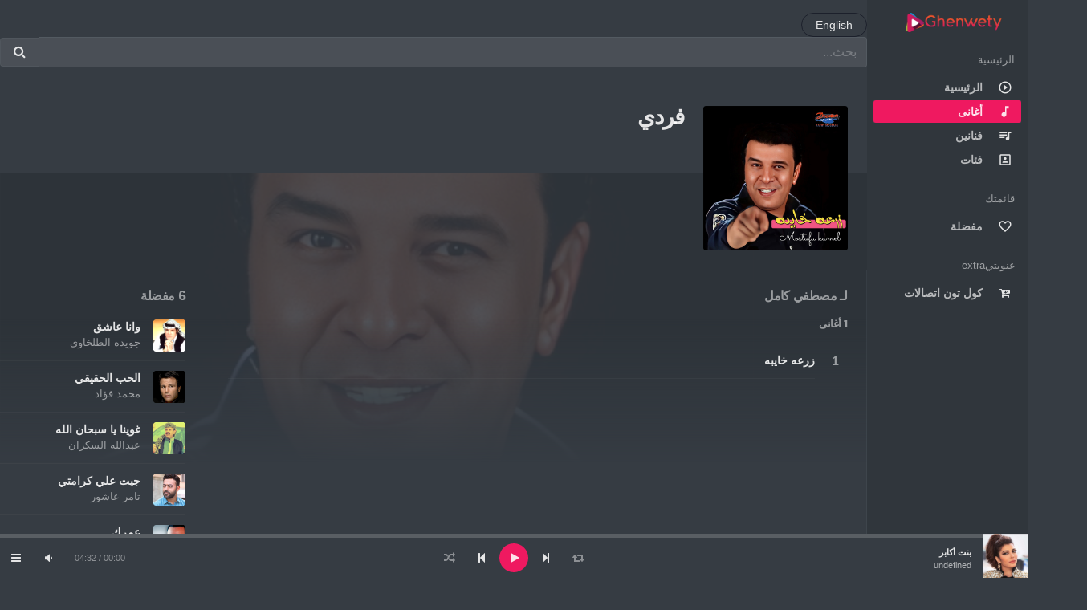

--- FILE ---
content_type: text/html; charset=utf-8
request_url: https://ghenwety.live/Music/Album/Details/8980
body_size: 33029
content:
<!DOCTYPE html>
<html lang="en">
<head>
    <meta charset="utf-8" />
    <meta name="description" content="Make your day with Ghenwety! Play the newest arabic and international tracks" />
 
    <meta name="viewport" content="width=device-width, initial-scale=1, maximum-scale=1, minimal-ui" />
    <meta http-equiv="X-UA-Compatible" content="IE=edge">
    <!-- for ios 7 style, multi-resolution icon of 152x152 -->
    <meta name="apple-mobile-web-app-capable" content="yes">
    <meta name="apple-mobile-web-app-status-barstyle" content="black-translucent">
    <link rel="apple-touch-icon" href="https://api.ghenwety.com/portal/3/Layout/Ghenwety%20icon.png">
    <meta name="apple-mobile-web-app-title" content="Flatkit">
    <!-- for Chrome on Android, multi-resolution icon of 196x196 -->
    <meta name="mobile-web-app-capable" content="yes">
    <link rel="shortcut icon" sizes="196x196" href="https://api.ghenwety.com/portal/3/Layout/Ghenwety%20icon.png">

    <!-- style -->
    <link rel="stylesheet" href="/css/animate.css/animate.min.css" type="text/css" />
    <link rel="stylesheet" href="/css/glyphicons/glyphicons.css" type="text/css" />
    <link rel="stylesheet" href="/css/font-awesome/css/font-awesome.min.css" type="text/css" />
    <link rel="stylesheet" href="/css/material-design-icons/material-design-icons.css" type="text/css" />
    <link rel="stylesheet" href="/css/bootstrap/dist/css/bootstrap.min.css" type="text/css" />
    <!-- build:css css/styles/app.min.css -->
    <link rel="stylesheet" href="/css/styles/app.css" type="text/css" />
    <link rel="stylesheet" href="/css/styles/style.css" type="text/css" />
    <link rel="stylesheet" href="/css/styles/font.css" type="text/css" />
    <link rel="stylesheet" href="/css/theme/primary.css" type="text/css" />
    <link rel="stylesheet" href="/libs/owl.carousel/dist/assets/owl.carousel.min.css" type="text/css" />
    <link rel="stylesheet" href="/libs/owl.carousel/dist/assets/owl.theme.css" type="text/css" />
    <link rel="stylesheet" href="/libs/mediaelement/build/mediaelementplayer.min.css" type="text/css" />
    <link rel="stylesheet" href="/libs/mediaelement/build/mep.css" />
   
    <!-- endbuild -->
    <link href="/css/bootstrap-rtl/dist/bootstrap-rtl.css" rel="stylesheet" />
    <link href="/css/styles/app.rtl.css" rel="stylesheet" />
    <link href="/libs/mediaelement/build/mep.rtl.css" rel="stylesheet" />
   
    

<!-- Global site tag (gtag.js) - Google Analytics -->
<script async src="https://www.googletagmanager.com/gtag/js?id=UA-97415805-11"></script>
<script>
  window.dataLayer = window.dataLayer || [];
  function gtag(){dataLayer.push(arguments);}
  gtag('js', new Date());

  gtag('config', 'UA-97415805-12');
</script>

</head>
<body class="pace-done grey">



        <div class="app dk" id="app">

            <!-- ############ LAYOUT START-->
            <!-- aside -->
            <div id="aside" class="app-aside modal fade nav-dropdown">
                <!-- fluid app aside -->
                <div class="left navside grey dk" data-layout="column">

                    <!-- Header Start -->
                    


<div class="navbar no-radius">
    <!-- brand -->
    <a href="/Music/Home" class="navbar-brand">    
        <img src="https://api.ghenwety.com/portal/3/Layout/Ghenwety%20logo.png" alt="" class="navbar-brand">
    </a>
    <!-- / brand -->
</div>

<!-- Hello User -->
<div data-flex-no-shrink>
    


</div>

<!--Menu -->
<div data-flex class="hide-scroll">
    <nav class="scroll nav-stacked nav-active-primary">

        <ul class="nav" data-ui-nav>
            <li class="nav-header hidden-folded">
                <span class="text-sm text-muted">الرئيسية</span>
            </li>
            <li>
                <a href="/Music/Home">
                    <span class="nav-icon">
                        <i class="material-icons">
                            play_circle_outline
                        </i>
                    </span>
                    <span class="nav-text">الرئيسية</span>
                </a>
            </li>
            <li>
                <a href="/Music/Album">
                    <span class="nav-icon">
                        <i class="material-icons">
                            music_note
                        </i>
                    </span>
                    <span class="nav-text">أغانى</span>
                </a>
            </li>
            <li>
                <a href="/Music/Artist">
                    <span class="nav-icon">
                        <i class="material-icons">
                            queue_music
                        </i>
                    </span>
                    <span class="nav-text">فنانين</span>
                </a>
            </li>
            <li>
                <a href="/Music/Category">
                    <span class="nav-icon">
                        <i class="material-icons">
                            portrait
                        </i>
                    </span>
                    <span class="nav-text">فئات</span>
                </a>
            </li>
            
            
           


            
            <li class="nav-header hidden-folded m-t">
        <span class="text-sm text-muted">قائمتك</span>
    </li>
    <li>
       
            <li>
                <a href="/Music/Home/likes">
                    <span class="nav-icon">
                        <i class="material-icons">
                            favorite_border
                        </i>
                    </span>
                    <span class="nav-text">مفضلة</span>
                </a>
            </li>

            <li class="nav-header hidden-folded m-t">
                <span class="text-sm text-muted">غنويتيextra</span>
            </li>
            <li>
                <a href="http://callertune.ghenwety.com/">
                    <span class="nav-icon">
                        <i class="fa fa-cart-arrow-down">
                        </i>
                    </span>
                    <span class="nav-text">كول تون اتصالات</span>
                </a>
            </li>
        </ul>
    </nav>
</div>

                </div>
            </div>
            <!-- / -->
            <!-- content -->
            <div id="content" class="app-content grey bg box-shadow-z2" role="main">
                <div class="app-header hidden-lg-up lt box-shadow-z1">
                    <!-- Mobile -->
                    <div class="navbar">
                        <!-- brand -->
                        <a href="/Music/Home" class="navbar-brand">
                            <img src="https://api.ghenwety.com/portal/3/Layout/Ghenwety%20logo.png" alt="" class="navbar-brand">
                        </a>
                        <!-- / brand -->
                        <!-- nabar right -->
                        <ul class="nav navbar-nav pull-md-right">
                            <li class="nav-item">
                                <!-- Open side - Naviation on mobile -->
                                <a data-toggle="modal" data-target="#aside" class="nav-link">
                                    <i class="material-icons">menu</i>
                                </a>
                                <!-- / -->
                            </li>
                        </ul>
<form action="/User/Home/SetCulture?culture=en" class="navbar-right" id="changeCulture" method="post"><input name="__RequestVerificationToken" type="hidden" value="Xlh5hB8HTXKDf76l2wgSdlmiDgVV2hgSJJiWeZ20RYVBEBA0IsucMRK2Rw6rleK_1_Y9nhA0k0fbHGOJdBFUdUn7JRNDRH9ntQOzYlZRYFI1" />                    <a href="javascript:document.getElementById('changeCulture').submit()"
                       class="btn btn-sm btn-outline b-dark rounded m-t pull-right">English</a>
</form>
                        <div id="searchFrmMobile" onclick="searchMobile()" class="m-b-md">
                            <div class="input-group input-group">
                                <input id="searchTxtMobile" type="text" class="form-control" placeholder=بحث...
                                       name="k">
                                <span class="input-group-btn">
                                    <button id="searchBtnMobile" class="btn b-a no-shadow" >
                                        <i class="fa fa-search"></i>
                                    </button>
                                </span>
                            </div>
                        </div>
                        <!-- / navbar right -->
                    </div>
                </div>

                <div class="app-footer app-player grey bg">
                    <div class="playlist" style="width:100%"></div>
                </div>

<form action="/User/Home/SetCulture?culture=en" class="navbar-right" id="changeCulture" method="post"><input name="__RequestVerificationToken" type="hidden" value="JkQjbdreLlCZQaA4yqsKyay53Rb9cGGvNOuhiqsd3bc8SEUg6CLKdItXpUFkkYID8tDptmrSQ0Q4WeDRfEYJRB2EHC_eKSYXXd5LUuVX6UA1" />            <a href="javascript:document.getElementById('changeCulture').submit()"
               class="btn btn-sm btn-outline b-dark rounded m-t">English</a>
</form>

                <div id="searchFrm" onclick="search()" class="m-b-md">
                    <div class="input-group input-group">
                        <input id="searchTxt" type="text" class="form-control" placeholder=بحث...
                               name="k">
                        <span class="input-group-btn">
                            <button id="searchBtn" class="btn b-a no-shadow" >
                                <i class="fa fa-search"></i>
                            </button>
                        </span>
                    </div>
                </div>


                <div class="form-group">
                    <div class="app-body" id="view">

                        <!-- ############ PAGE START-->
                        



<head>
    <title>غنويتي-Track Details</title>
</head>

<div id="view">




    <!-- ############ PAGE START-->
    <div class="pos-rlt">
        <div class="page-bg" data-stellar-ratio="2" style="background-image: url('https://api.ghenwety.com//portal//3/Album/Zaraa%20Khayba.jpg');"></div>
    </div>
    <div class="page-content">
        <div class="padding b-b">
            <div class="row-col">
                <div class="col-sm w w-auto-xs m-b">
                    <div class="item w r">
                        <div class="item-media">
                            <div class="item-media-content" style="background-image: url('https://api.ghenwety.com//portal//3/Album/Zaraa%20Khayba.jpg');"></div>
                        </div>
                    </div>
                </div>
                <div class="col-sm">
                    <div class="p-l-md no-padding-xs">
                        <div class="page-title">
 <h3 class="inline">فردي</h3>

                        </div>
                        
                        <div class="item-action m-b">
                            
                            
                        </div>
                        
                    </div>
                </div>
            </div>
        </div>
        <div class="row-col">
            <div class="col-lg-9 b-r no-border-md">
                <div class="padding">
                    <h6 class="m-b">
                        <span class="text-muted">لـ</span>

                        
<a href="../../../Music/Artist/Details/167" class="text-muted">مصطفي كامل</a> 

                                <br /><br />
                                


                                <span class="text-muted text-sm">1 أغانى</span>
                            </h6>
                            <div id="tracks" class="row item-list item-list-xs item-list-li m-b">
                                        <div class="col-xs-12">
                                            <div class="item r" data-id="24528" data-src="https://api.ghenwety.com\portal\3/Content/Track/Moustafa Kamel_Zaraa Khayba.mp3">
                                                <div class="item-media ">
                                                    <a  class="item-media-content" style="background-image: url('https://api.ghenwety.com//portal//3/Content/Image/Moustafa%20Kamel.jpg');"></a>

                                                    <div class="item-overlay center">
                                                        <div id="stream" style="display: none;">True</div> 

                                                <button id="btnPlay" class="r btn-playpause">Play</button>
                                            </div>
                                        </div>
                                        <div class="item-info">
                                            <div class="item-overlay bottom text-right">
                                                
                                                        <a class="icon btn-favorite">
                                                            <i class="like-icon fa fa-heart-o"></i>
                                                        </a>


                                                <a class="btn-more" data-toggle="dropdown"><i class="fa fa-ellipsis-h"></i></a>
                                                <div class="dropdown-menu pull-right black lt"></div>
                                            </div>
                                            <div class="item-title text-ellipsis">
 <a href="../../../Music/Album/Details/8980">زرعه خايبه</a>

                                            </div>
                                            <div class="item-author text-sm text-ellipsis hide">
<a href="../../../Music/Artist/Details/167">مصطفي كامل</a> 

                                            </div>
                                            


                                        </div>
                                    </div>
                                </div>



                    </div>
                </div>
            </div>
            <!-- Footer Start -->
            

<head>
    <script>
        (function (i, s, o, g, r, a, m) {
            i['GoogleAnalyticsObject'] = r; i[r] = i[r] || function () {
                (i[r].q = i[r].q || []).push(arguments)
            }, i[r].l = 1 * new Date(); a = s.createElement(o),
                m = s.getElementsByTagName(o)[0]; a.async = 1; a.src = g; m.parentNode.insertBefore(a, m)
        })(window, document, 'script', 'https://www.google-analytics.com/analytics.js', 'ga');

        ga('create', 'UA-97415805-11', 'auto');
        ga('send', 'pageview');
    </script>

</head>
<div id="view">
    <div class="col-lg-3 w-xxl w-auto-md">
        <div class="padding" style="bottom: 60px;">
            <h6 class="text text-muted">6 مفضلة</h6>
            <div class="row item-list item-list-sm m-b">
                        <div class="col-xs-12">
                            <div class="item r" data-id="2204" data-src="https://api.ghenwety.com\portal\3/Content/Track/JoweidaElTalkhawy_WAnaAshiq.mp3">
                                <div class="item-media ">
                                        <a class="item-media-content" style="background-image: url('https://api.ghenwety.com//portal//3/Content/Image/Joweida%20El%20Talkhawy.jpg');"></a>

                                </div>
                                <div class="item-info">
                                    <div class="item-title text-ellipsis">
                                            <a href="../../../Music/Album/Details/20064">وانا عاشق</a>


                                    </div>
                                    <div class="item-author text-sm text-ellipsis ">
 <a href="../../../Music/Artist/Details/2204" class="text-muted">جويده الطلخاوي</a>
                                    </div>


                                </div>
                            </div>
                        </div>
                        <div class="col-xs-12">
                            <div class="item r" data-id="157" data-src="https://api.ghenwety.com\portal\3/Content/Track/MohamedFouad_ElHobElHakeky.mp3">
                                <div class="item-media ">
                                        <a class="item-media-content" style="background-image: url('https://api.ghenwety.com//portal//3/Content/Image/Mohamed%20Fouad.jpg');"></a>

                                </div>
                                <div class="item-info">
                                    <div class="item-title text-ellipsis">
                                            <a href="../../../Music/Album/Details/4147">الحب الحقيقي</a>


                                    </div>
                                    <div class="item-author text-sm text-ellipsis ">
 <a href="../../../Music/Artist/Details/157" class="text-muted">محمد فؤاد</a>
                                    </div>


                                </div>
                            </div>
                        </div>
                        <div class="col-xs-12">
                            <div class="item r" data-id="2182" data-src="https://api.ghenwety.com\portal\3/Content/Track/AbdallahElSakran_GhuaynaYaSoubhanAlah.mp3">
                                <div class="item-media ">
                                        <a class="item-media-content" style="background-image: url('https://api.ghenwety.com//portal//3/Content/Image/Abdallah%20El%20Sakran.jpg');"></a>

                                </div>
                                <div class="item-info">
                                    <div class="item-title text-ellipsis">
                                            <a href="../../../Music/Album/Details/19729">غوينا يا سبحان الله</a>


                                    </div>
                                    <div class="item-author text-sm text-ellipsis ">
 <a href="../../../Music/Artist/Details/2182" class="text-muted">عبدالله السكران</a>
                                    </div>


                                </div>
                            </div>
                        </div>
                        <div class="col-xs-12">
                            <div class="item r" data-id="211" data-src="https://api.ghenwety.com\portal\3/Content/Track/TamerAshour_GetAlakaramty.mp3">
                                <div class="item-media ">
                                        <a class="item-media-content" style="background-image: url('https://api.ghenwety.com//portal//3/Content/Image/Tamer%20Ashour.jpg');"></a>

                                </div>
                                <div class="item-info">
                                    <div class="item-title text-ellipsis">
                                            <a href="../../../Music/Album/Details/1879">جيت علي كرامتي</a>


                                    </div>
                                    <div class="item-author text-sm text-ellipsis ">
 <a href="../../../Music/Artist/Details/211" class="text-muted">تامر عاشور</a>
                                    </div>


                                </div>
                            </div>
                        </div>
                        <div class="col-xs-12">
                            <div class="item r" data-id="131" data-src="https://api.ghenwety.com\portal\3/Content/Track/KhaledAgag_Omraak.mp3">
                                <div class="item-media ">
                                        <a class="item-media-content" style="background-image: url('https://api.ghenwety.com//portal//3/Content/Image/Khaled%20Agag.jpg');"></a>

                                </div>
                                <div class="item-info">
                                    <div class="item-title text-ellipsis">
                                            <a href="../../../Music/Album/Details/3083">عمرك</a>


                                    </div>
                                    <div class="item-author text-sm text-ellipsis ">
 <a href="../../../Music/Artist/Details/131" class="text-muted">خالد عجاج</a>
                                    </div>


                                </div>
                            </div>
                        </div>
                        <div class="col-xs-12">
                            <div class="item r" data-id="149" data-src="https://api.ghenwety.com\portal\3/Content/Track/MelhemBarakat_MaweidnaArdak.mp3">
                                <div class="item-media ">
                                        <a class="item-media-content" style="background-image: url('https://api.ghenwety.com//portal//3/Content/Image/Melhem%20Barakat.jpg');"></a>

                                </div>
                                <div class="item-info">
                                    <div class="item-title text-ellipsis">
                                            <a href="../../../Music/Album/Details/16303">موعدنا ارضك</a>


                                    </div>
                                    <div class="item-author text-sm text-ellipsis ">
 <a href="../../../Music/Artist/Details/149" class="text-muted">ملحم بركات</a>
                                    </div>


                                </div>
                            </div>
                        </div>

            </div>

            <div class="b-b m-y"></div>

            <div class="nav text-sm _600">







                <p>غنويتي. جميع الحقوق محفوظة - 2026  &copy;</p>



                
            </div>
        </div>
    </div>

    <script>
        function Unsubscribe() {
            ga('send', 'event', 'Cancellation', 'Cancel');
            var form = $('#logoutForm');
            var token = $('input[name="__RequestVerificationToken"]', form).val();
            if (confirm("هل تريد تأكيد الغاء الاشتراك ؟ \n Are you sure to complete cancellation process?")) {
                $.ajax({
                    url: '/User/Account/LogOff',
                method: 'post',
                data: { __RequestVerificationToken: token},
                success:function(data) {
                   // alert("لقد تم الغاء اشتراكك \n Your subscription has been canceled");
                    window.location.replace(data);
                }
            });
               }
        }
        function toasterOptions() {
            toastr.options = {
                "closeButton": false,
                "debug": false,
                "newestOnTop": false,
                "progressBar": true,
                "positionClass": "toast-top-center",
                "preventDuplicates": true,
                "onclick": null,
                "showDuration": "100",
                "hideDuration": "1000",
                "timeOut": "5000",
                "extendedTimeOut": "1000",
                "showEasing": "swing",
                "hideEasing": "linear",
                "showMethod": "show",
                "hideMethod": "hide"
            };
        }

        function toastr() {
            toasterOptions();
            toastr.success('تم الغاء اشتراكك بنجاح' +
                'Your subscribtion has been canceled');
            }
    </script>
</div>
        </div>
    </div>
    <!-- ############ PAGE END-->

    <script>

        //$(document).ready((function() {
        //    document.getElementById("btnPlay").click();
        //}));


    </script>
</div>
                    </div>
                </div>


            </div>

            <!-- / -->
            <!-- ############ SHARE START -->
            <div id="share-modal" class="modal fade animate">
                <div class="modal-dialog">
                    <div class="modal-content fade-down">
                        <div class="modal-header">

                            <h5 class="modal-title">شارك</h5>
                        </div>
                        <div class="modal-body p-lg">
                            
                            
                            <a href="https://www.facebook.com/sharer/sharer.php?
                               u=https://ghenwety.live/Music/Album/Details/8980&t="
                               target="_blank"
                               class="btn btn-icon btn-social rounded btn-social-colored indigo" title="Facebook">
                                <i class="fa fa-facebook"></i>
                                <i class="fa fa-facebook"></i>
                            </a>

                            
                            <a href="https://twitter.com/intent/tweet?
                                url=https://ghenwety.live/Music/Album/Details/8980&t="
                               target="_blank"
                               class="btn btn-icon btn-social rounded btn-social-colored light-blue" title="Twitter">
                                <i class="fa fa-twitter"></i>
                                <i class="fa fa-twitter"></i>
                            </a>

                            
                            <a href="https://plus.google.com/share?
                                 url=https://ghenwety.live/Music/Album/Details/8980&t="
                               target="_blank"
                               class="btn btn-icon btn-social rounded btn-social-colored red-600" title="Google+">
                                <i class="fa fa-google-plus"></i>
                                <i class="fa fa-google-plus"></i>
                            </a>

                            
                            <a data-text="Ghenwety-" data-link="https%3a%2f%2fghenwety.live%2fMusic%2fAlbum%2fDetails%2f8980"
                               target="_blank" id="whatsapp"
                               class="btn btn-icon btn-social rounded btn-social-colored light-green" title="whatsapp">
                                <i class="fa fa-whatsapp"></i>
                                <i class="fa fa-whatsapp"></i>

                            </a>
                            <div>
                                <input id="msg" data-text="Ghenwety" data-link="https://ghenwety.live/Music/Album/Details/8980"
                                       class="form-control" value=https://ghenwety.live/Music/Album/Details/8980 />
                            </div>
                        </div>
                    </div>
                </div>
            </div>
            <!-- ############ SHARE END -->
            <!-- ############ LAYOUT END-->
        </div>
        <!-- build:js scripts/app.min.js -->
        <!-- jQuery -->
        <script src="/libs/jquery/dist/jquery.js"></script>
        <!-- Bootstrap -->
        <script src="/libs/tether/dist/js/tether.min.js"></script>
        <script src="/libs/bootstrap/dist/js/bootstrap.js"></script>
        <!-- core -->
        <script src="/libs/jQuery-Storage-API/jquery.storageapi.min.js"></script>
        <script src="/libs/jquery.stellar/jquery.stellar.min.js"></script>
        <script src="/libs/owl.carousel/dist/owl.carousel.min.js"></script>
        <script src="/libs/jscroll/jquery.jscroll.min.js"></script>
        <script src="/libs/PACE/pace.min.js"></script>
        <script src="/libs/jquery-pjax/jquery.pjax.js"></script>
        <script src="/libs/mediaelement/build/mediaelement-and-player.min.js"></script>
        <script src="/libs/mediaelement/build/mep.js"></script>
        <script src="/Scripts/player.js"></script>
        <script src="/Scripts/config.lazyload.js"></script>
        <script src="/Scripts/ui-load.js"></script>
        <script src="/Scripts/ui-jp.js"></script>
        <script src="/Scripts/ui-include.js"></script>
        <script src="/Scripts/ui-device.js"></script>
        <script src="/Scripts/ui-form.js"></script>
        <script src="/Scripts/ui-nav.js"></script>
        <script src="/libs/screenfull/dist/screenfull.min.js"></script>
        <script src="/Scripts/ui-screenfull.js"></script>
        <script src="/Scripts/ui-scroll-to.js"></script>
        <script src="/Scripts/ui-toggle-class.js"></script>
        <script src="/Scripts/ui-taburl.js"></script>
        <script src="/Scripts/app.js"></script>
        <script src="/Scripts/site.js"></script>
        <script src="/Scripts/ajax.js"></script>


        <!-- endbuild -->
        
        

        <!-- endbuild -->
  
        <script>
            var searchValue = "";
            $("#searchTxt").keyup(function (event) {
                if (event.keyCode === 13) {
                    search();
                }
            });

            $("#searchTxtMobile").keyup(function (event) {
                if (event.keyCode === 13) {
                    searchMobile();
                }
            });
             function search() {
                    if (document.getElementById("searchTxt").value.trim() == "") {
                        return false;
                    }
                    else {
                        searchValue = document.getElementById("searchTxt").value.trim();
                        $.ajax({
                            type: "Post",
                            url: "/Music/Home/Search",

                            data: {
                                k: document.getElementById("searchTxt").value

                            },
                            success: function (e) {
                                $("#view").html(e);
                            }
                        });
                    }
                }
                function searchMobile() {
                    if (document.getElementById("searchTxtMobile").value.trim() == "") {
                        return false;
                    }
                    else {
                        searchValue = document.getElementById("searchTxtMobile").value.trim();
                        $.ajax({
                            type: "Post",
                            url: "/Music/Home/Search",

                            data: {
                                k: document.getElementById("searchTxtMobile").value

                            },
                        success: function (e) {
                            $("#view").html(e);
                        }
                    });
                }
                }

            var isMobile = {
                Android: function () {
                    return navigator.userAgent.match(/Android/i);
                },
                BlackBerry: function () {
                    return navigator.userAgent.match(/BlackBerry/i);
                },
                iOS: function () {
                    return navigator.userAgent.match(/iPhone|iPad|iPod/i);
                },
                Opera: function () {
                    return navigator.userAgent.match(/Opera Mini/i);
                },
                Windows: function () {
                    return navigator.userAgent.match(/IEMobile/i);
                },
                any: function () {
                    return (isMobile.Android() || isMobile.BlackBerry() || isMobile.iOS() || isMobile.Opera() || isMobile.Windows());
                }
            };
            $(document).on("click", '#whatsapp', function () {
                if (isMobile.any()) {
                    // var self = $(this);
                    // var item = getItem(self);

                    var text = $(this).attr("data-text");
                    var url = $(this).attr("data-link");
                    var message = encodeURIComponent(text) + " - " + (url);
                    var whatsapp_url = "whatsapp://send?text=" + message;
                    window.location.href = whatsapp_url;
                } else {
                    alert('شارك الصفحة من خلال الموبايل');
                }
            });
        </script>
 
        
    
</body>
</html>


--- FILE ---
content_type: text/css
request_url: https://ghenwety.live/css/styles/style.css
body_size: 1674
content:
.brand-animate {
    -webkit-animation: rotate 1s infinite linear;
    animation: rotate 1s infinite linear;

    transform-origin: 24px 24px;
    -webkit-transform-origin: 24px 24px;

    -webkit-animation-fill-mode: forwards;
    animation-fill-mode: forwards;

    -webkit-transition: all 0.3s ease-in-out;
  	transition: all 0.3s ease-in-out;

    -webkit-animation-play-state: paused;
    animation-play-state: paused;
}

.pace-running .brand-animate{
    -webkit-animation-play-state: running;
    animation-play-state: running;
}

.pace-done .brand-animate{
    opacity: 0;
}

@-webkit-keyframes rotate {
  0% {
    -webkit-transform: rotate(0deg);
    transform: rotate(0deg);
  }
  100% {
    -webkit-transform: rotate(359deg);
    transform: rotate(359deg);
  }
}
@keyframes rotate {
  0% {
    -webkit-transform: rotate(0deg);
    transform: rotate(0deg);
  }
  100% {
    -webkit-transform: rotate(359deg);
    transform: rotate(359deg);
  }
}

.owl-theme .owl-nav .owl-prev,
.owl-theme .owl-nav .owl-next {
    top: 45% !important;
    width: 40px !important;
    height: 0 !important;
    font-size: 0 !important;
}

.owl-theme .owl-nav .owl-prev:before,
.owl-theme .owl-nav .owl-next:before {
    font-size: 35px !important;
    font-family: monospace !important;
    color: black;
    border-radius: 50%;
    background-color: #f2f3f5 !important;
    box-shadow: 0px 0px 6px rgb(0 0 0) !important;
    text-shadow: 0 1px 2px rgba(0,0,0,0.2) !important;
    line-height: 0 !important;
    padding-left: 10px !important;
    padding-right: 10px !important;
}

.icon{
    cursor: pointer;
}

--- FILE ---
content_type: text/css
request_url: https://ghenwety.live/css/styles/font.css
body_size: 1276
content:
/*custom*/
@font-face{
	font-family:'Poppins';
	src:url('../fonts/poppins/400.eot');
	src:url('../fonts/poppins/400.eot?#iefix') format('embedded-opentype'),
	url('../fonts/poppins/400.woff2') format('woff2'),
	url('../fonts/poppins/400.woff') format('woff'),
	url('../fonts/poppins/400.ttf') format('truetype'),
	url('../fonts/poppins/400.svg#embed-poppins') format('svg');
	font-weight: 400;
	font-style: normal;
}

@font-face{
	font-family:'Poppins';
	src:url('../fonts/poppins/700.eot');
	src:url('../fonts/poppins/700.eot?#iefix') format('embedded-opentype'),
	url('../fonts/poppins/700.woff2') format('woff2'),
	url('../fonts/poppins/700.woff') format('woff'),
	url('../fonts/poppins/700.ttf') format('truetype'),
	url('../fonts/poppins/700.svg#embed-poppins') format('svg');
	font-weight: 700;
	font-style: normal;
}

.navbar-brand,
.display-1,
.display-2,
.display-3,
.display-4,
.h1,.h2,.h3,.h4,.h5,.h6,
h1,h2,h3,h4,h5,h6{
	font-family: "Poppins", "Trebuchet MS", "PT Sans", "Helvetica Neue", "HelveticaNeue-Light", Helvetica, Arial, sans-serif;
	letter-spacing: -0.04em;
	font-weight: bold;
}

body{
	font-family: "Segoe UI", "Trebuchet MS", "PT Sans", "Helvetica Neue", "HelveticaNeue-Light", Helvetica, Arial, sans-serif;
}


--- FILE ---
content_type: text/css
request_url: https://ghenwety.live/css/theme/primary.css
body_size: 554
content:
/* 

*/
.text-primary,
.text-primary-hover a:hover,
.text-primary-hover .active > a {
  color: #ef1960 !important; }

.nav-active-primary .nav-link.active,
.nav-active-primary .nav > li.active > a,
.btn.primary,
.btn.b-primary:hover,
.btn.b-primary:focus,
.mejs-controls .mejs-playpause-button button,
.pace .pace-progress {
  background-color: #ef1960 !important; }

.b-primary,
.mejs-controls .mejs-time-rail .mejs-time-current {
  border-color: #ef1960; }

.mejs-error {
  background-color: #ef1960;
  border-color: #ef1960; }


--- FILE ---
content_type: text/css
request_url: https://ghenwety.live/libs/owl.carousel/dist/assets/owl.theme.css
body_size: 1893
content:
.owl-carousel .item{
  margin: 0 !important;
}
.owl-carousel .dropdown-menu{
  top: auto;
  bottom: 0;
}

.owl-dots-center .owl-dots{
  text-align: center;
}

.owl-dots-top-right .owl-dots{
  position: absolute;
  top: 0;
  right: 0;
}

.owl-dots-top-left .owl-dots{
  position: absolute;
  top: 0;
  left: 0;
}

.owl-dots-bottom-left .owl-dots{
  position: absolute;
  bottom: 0;
  left: 0;
}

.owl-dots-bottom-right .owl-dots{
  position: absolute;
  bottom: 0;
  right: 0;
  left: auto;
}

.owl-dots-bottom-center .owl-dots{
  position: absolute;
  bottom: 20px;
  width: 100%;
  text-align: center;
}

.owl-theme .owl-dots{
  padding: 0 10px;
}

.owl-theme.owl-dots-sm .owl-dots .owl-dot span{
  height: 2px;
}

.owl-theme .owl-dots .owl-dot{
  display: inline-block;
  padding: 4px;
}

.owl-theme .owl-dots .owl-dot span{
  width: 8px;
  height: 8px;
  border-radius: 8px;
  box-shadow: inset 0 0 0 1px;
  display: inline-block;
  vertical-align: middle;
  opacity: 0.3;
  -webkit-transition: all 0.2s ease-in-out;
  transition: all 0.2s ease-in-out;
}

.owl-theme .owl-dots .owl-dot.active span{
  width: 16px;
  opacity: 0.6;
  box-shadow: inset 0 0 0 10px;
}

.owl-theme .owl-nav .owl-prev,
.owl-theme .owl-nav .owl-next {
    position: absolute;
    top: 50%;
    width: 50px;
    height: 30px;
    margin-top: -15px;
    display: inline-block;
    text-align: center;
    font-size: 0;
}
.owl-theme .owl-nav .owl-next{
  right: 0;
}
    .owl-theme .owl-nav .owl-prev:before,
    .owl-theme .owl-nav .owl-next:before {
        font-size: 30px;
        font-family: serif;
        line-height: 1;
    }
.owl-theme .owl-nav .owl-prev:before{
  content: "\2039";
}
.owl-theme .owl-nav .owl-next:before{
  content: "\203a";
}
.owl-rtl .owl-nav .owl-next{
  left: 0;
  right: auto;
}


--- FILE ---
content_type: text/css
request_url: https://ghenwety.live/libs/mediaelement/build/mep.css
body_size: 13212
content:
.app-aside{
	bottom: 3.4375rem !important;
	height: auto !important;
}

.app-footer:not(.hide) ~ .app-body{
	padding-bottom: 3.4375rem !important;
}

.app-player{
	position: fixed;
	bottom: 0;
	left: 0;
	right: 0;
	margin: 0;
	z-index: 1030 !important;
}

.playlist{
	padding: 10px 0 5px 0;
	min-height: 3.4375rem;
	background: inherit;
}

.playlist .tracks{
	counter-reset: li;
	background: inherit;
	position: absolute;
	display: none;
	bottom: 55px;
	width: 480px;
	right: 0;
	padding: 0;
	margin: 0;
	border: 1px solid rgba(120,120,120,0.15);
	border-bottom-width: 0;
	list-style: none;
	max-height: 240px;
	overflow-y: auto;
}

.playlist .tracks .track{
	font-size: 12px;
	padding: 10px 4px 11px 40px;
	position: relative;
	border-top: 1px solid rgba(110,120,130,0.15);
}
.playlist .tracks .track:first-child{
	border-top-color: transparent;
}

.playlist .tracks .track-info{
	white-space: nowrap;
	overflow: hidden;
	text-overflow: ellipsis;
}

.playlist .tracks .track:before{
	position: absolute;
	left: 0;
	top: 50%;
	margin-top: -9px;
	content: counter(li);
	counter-increment: li;
	text-align: center;
	width: 40px;
	display: inline-block;
	opacity: 0.6;
}

.playlist .tracks .track.is-playing:before,
.playlist .tracks .track.is-current:before{
	font-family: FontAwesome;
	content: '\f027';
	opacity: 1;
}

.playlist .tracks .track-author{
	opacity: 0.6;
	margin-left: 10px;
	font-size: 0.85em;
}

.playlist .tracks .track-action{
	display: inline-block;
	padding: 0 5px;
	float: right;
}

.playlist .tracks .track-action .track-remove{
	display: inline-block;
	padding: 0 5px;
	font-size: 1.6em;
	opacity: 0.5;
	line-height: 1;
}

.playlist .mejs-container{
	background: transparent;
	position: relative;
	z-index: 1;
}

.playlist .mejs-video .mejs-mediaelement{
	top: auto;
	left: auto;
	right: 0;
	bottom: 100%;
	width: 320px;
	height: 180px;
	z-index: 1;
	margin: 0 0 10px 0;
	display: none;
}

.playlist .mejs-video.video-open .mejs-mediaelement{
	display: block;
}

.playlist .mejs-mediaelement iframe{
	width: 100%;
	height: 100%;
}

.playlist .mejs-layers {
	width: 20%;
	position: absolute;
	left: 0;
	z-index: 1;
	min-width: 240px;
}

.playlist .mejs-overlay-loading{
	display: none;
}
.playlist .mejs-overlay-loading span,
.playlist .mejs-overlay-button{
	background-image: none;
}

.playlist .mejs-container .mejs-controls {
	padding: 0;
	height: 40px;
	background: transparent;
	clip: auto;
	display: block !important;
	opacity: 1 !important;
}

.mejs-container .mejs-controls div{
	text-align: center;
}

.mejs-container .mejs-controls div,
.mejs-controls .mejs-button button {
	height: 40px;
	width: 40px;
}

.mejs-layers .mejs-track-artwork {
	float: left;
	background-size: cover;
	background-repeat: no-repeat;
	background-position: 50% 50%;
	width: 55px;
	height: 55px;
	margin-top: -10px;
}

.mejs-layers .mejs-track-details {
	overflow: hidden;
	padding: 5px 15px;
}

.mejs-layers .mejs-track-details .mejs-track-author {
	display: block;
	font-size: 11px;
	opacity: 0.7;
	white-space: nowrap;
  	overflow: hidden;
  	text-overflow:ellipsis;
}

.mejs-layers .mejs-track-details .mejs-track-title {
	display: block;
	font-size: 11px;
	font-weight: bold;
	white-space: nowrap;
  	overflow: hidden;
  	text-overflow:ellipsis;
}

.mejs-layers .mejs-track-actions{
	float: right;
	padding: 6px 8px;
}

.mejs-controls .mejs-button button {
	margin: 0;
	background-image: none;
}

.btn-playpause{
	color: #fff;
	font-size: 0;
	border-radius: 100%;
	background: transparent;
	border-width: 0;
	width: 40px;
	height: 40px;
	overflow: hidden;
	padding: 0;
  	position: relative;
  	vertical-align: middle;
}

.btn-playpause:before{
  	-webkit-transition: color 0.1s linear 0.1s;
  	transition: color 0.1s linear 0.1s;
	position: absolute !important;
	z-index: 2;
	top: 50%;
	left: 50%;
	margin-top: -7px;
	margin-left: -7px;
}
.btn-playpause:hover:before,
.btn-playpause.active:before{
	color: #000;
}

.btn-playpause:after{
	content: '';
	border-radius: 100%;
	box-shadow: inset 0 0 0 2px;
	position: absolute;
	z-index: 1;
	width: 100%;
	height: 100%;
	left: 0;
	top: 0;
	-webkit-transform: scale3d(0.9, 0.9, 1);
	transform: scale3d(0.9, 0.9, 1);
	-webkit-transition: all 0.2s ease-in-out;
  	transition: all 0.2s ease-in-out;
}
.btn-playpause:hover:after,
.btn-playpause.active:after{
	-webkit-transform: scale3d(1, 1, 1);
	transform: scale3d(1, 1, 1);
	box-shadow: inset 0 0 0 30px;
}

.item .btn-playpause:after{
	background-color: rgba(0,0,0,0.3);
}

.btn-playpause:before,
.mejs-layers .mejs-track-actions button:before,
.mejs-controls .mejs-button button:before {
	background-color: transparent;
	display: inline-block;
	font-family: "FontAwesome";
	font-size: 14px;
	font-style: normal;
	font-variant: normal;
	font-weight: normal;
	line-height: 1;
	speak: none;
	text-align: center;
	text-decoration: inherit;
	text-transform: none;
	vertical-align: middle;
	min-width: 14px;
	text-align: center;
}

.mejs-controls .mejs-next-button button:before {
	content: "\f051";
}

.btn-playpause:before,
.mejs-controls .mejs-playpause-button.mejs-play button:before {
	content: "\f04b";
	position: relative;
	padding-left: 2px;
}

.btn-playpause.is-playing:before,
.mejs-controls .mejs-playpause-button.mejs-pause button:before {
	content: "\f04c";
	padding-left: 0;
}

.btn-playpause.is-buffering:before,
.is-buffering .active > .btn-playpause:before,
.is-buffering .mejs-controls .mejs-playpause-button button:before{
	border-color: transparent;
	-webkit-animation: mejs-spin 1.5s infinite linear;
    animation: mejs-spin 1.5s infinite linear;
}

.btn-playpause.is-buffering:before,
.is-buffering .active > .btn-playpause:before,
.is-buffering .mejs-controls .mejs-playpause-button button:before{
	content: "\f021";
	padding-left: 0;
}

.mejs-controls .mejs-previous-button button:before {
	content: "\f048";
}

.mejs-controls .mejs-toggle-playlist-button button:before {
	content: "\f0c9";
}

.mejs-controls .mejs-volume-button button:before{
	content: "\f026";
}

.mejs-controls .mejs-volume-button.mejs-mute button:before{
	content: "\f027";
}

.mejs-layers .mejs-like-button:before{
	content: "\f08a";
}
.mejs-layers .mejs-like-button.is-like:before{
	content: "\f004";
}

.mejs-controls .mejs-repeat-button button:before{
	content: '\f079';
}
.mejs-controls .mejs-shuffle-button button:before{
	content: '\f074';
}

.mejs-controls .mejs-youtube-button button:before{
	content: '\f167';
}

.mejs-controls .mejs-playpause-button button{
	border: 0;
	background-color: #02b875;
	-webkit-transition: all 0.3s;
    transition: all 0.3s;
	border-radius: 100%;
	width:  36px;
	height: 36px;
	margin: 2px;
}

.mejs-controls .mejs-button button:focus {
	outline: none !important;
}

.mejs-container .mejs-controls .mejs-time{
	color: inherit;
	padding-top: 0;
	line-height: 40px;
	min-width: 60px;
	height: auto;
}

.mejs-controls div.mejs-time-rail{
	padding-top: 0;
	width: auto !important;
	position: absolute;
	left: 55px;
	right: 0;
	top: -10px;
	height: 5px;
}

.mejs-controls .mejs-time-rail > span > span{
	border-radius: 0;
	height: 0;
	top: 50%;
	border-top: 5px solid;
}
.mejs-controls .mejs-time-rail .mejs-time-total{
	height: auto;
	background: transparent;
	border: 0;
	margin: 0;
}
.mejs-controls .mejs-time-rail .mejs-time-total:before{
	content: "";
	position: absolute;
	width: 100%;
	height: 0;
	top: 50%;
	left: 0px;
	border-top: 5px solid;
	opacity: 0.2;
}
.mejs-controls .mejs-time-rail .mejs-time-buffering,
.mejs-controls .mejs-time-rail .mejs-time-loaded{
	opacity: 0.2;
}
.mejs-controls .mejs-time-rail .mejs-time-current{
	opacity: 1;
	border-color: #02b875;
}

.mejs-controls .mejs-button{
	position: absolute;
	left: 50%;
}

.mejs-controls .mejs-volume-button{
	left: auto;
	right: 40px;
}

.mejs-controls .mejs-toggle-playlist-button {
	left: auto;
	right: 0;
}

.mejs-controls .mejs-time{
	opacity: 0.5;
	position: absolute;
	right: 90px;
}

.mejs-controls div.mejs-playpause-button{
	margin-left: -20px;
}

.mejs-controls div.mejs-previous-button{
	margin-left: -60px;
}

.mejs-controls div.mejs-next-button{
	margin-left: 20px;
}

.mejs-controls div.mejs-youtube-button{
	margin-left: 100px;
	opacity: 0.5;
}
.video-open .mejs-controls div.mejs-youtube-button{
	opacity: 1;
}

.mejs-controls div.mejs-repeat-button{
	margin-left: 60px;
	opacity: 0.5;
}
.mejs-controls div.mejs-repeat-button.is-repeat{
	opacity: 1;
}

.mejs-controls div.mejs-shuffle-button{
	margin-left: -100px;
	opacity: 0.5;
}
.mejs-controls div.mejs-shuffle-button.is-shuffle{
	opacity: 1;
}


.mejs-controls .mejs-volume-button .mejs-volume-slider{
	background-color: #fff;
	border: 1px solid rgba(0,0,0,0.15);
	background-clip: padding-box;
	width: 80%;
	left: 10%;
	top: -110px;
}

.mejs-controls .mejs-volume-button .mejs-volume-slider:before,
.mejs-controls .mejs-volume-button .mejs-volume-slider:after{
	content: "";
	position: absolute;
	bottom: -7px;
	left: 50%;
	margin-left: -7px;
	border-width: 7px;
	border-color: transparent;
	border-style: solid;
	border-top-color: rgba(0,0,0,.25);
	border-bottom-width: 0;
}
.mejs-controls .mejs-volume-button .mejs-volume-slider:after{
	border-width: 6px;
	border-color: transparent;
	border-style: solid;
	border-top-color: #fff;
	border-bottom-width: 0;
	bottom: -6px;
	margin-left: -6px;
}

.mejs-controls .mejs-volume-button .mejs-volume-slider .mejs-volume-total,
.mejs-controls .mejs-volume-button .mejs-volume-slider .mejs-volume-current{
	left: 50%;
	margin-left: -1px;
	background: #ddd;
}

.mejs-controls .mejs-volume-button .mejs-volume-slider .mejs-volume-current{
	background: #aaa;
}

.mejs-controls .mejs-volume-button .mejs-volume-slider .mejs-volume-handle{
	left: 50%;
	margin-left: -8px;
	background-color: #aaa;
}

.mejs-controls .mejs-time-rail .mejs-time-float{
	border: 1px solid rgba(0,0,0,0.15);
	background-clip: padding-box;
	background-color: #fff;
}

.mejs-controls .mejs-time-rail .mejs-time-float-corner{
	border-width: 4px;
	border-color: transparent;
	border-style: solid;
	border-top-color: rgba(0,0,0,.25);
	border-bottom-width: 0;
}

.mejs-controls .mejs-time-rail .mejs-time-float-corner:after{
	position: absolute;
	bottom: 1px;
	content: "";
	border-width: 3px;
	border-color: transparent;
	border-style: solid;
	border-top-color: #fff;
	border-bottom-width: 0;
	margin-left: -3px;
}

.mejs-time-infinity{
	position: relative;
	display: inline-block;
	width: 16px;
	font-size: 0;
}
.mejs-time-infinity:before,
.mejs-time-infinity:after {
    content: "";
    position: absolute;
    top: 50%;
    margin-top: -7px;
    left: 0;
    width: 5px;
    height: 5px;
    border: 1px solid;
    -moz-border-radius: 50px 50px 0 50px;
         border-radius: 50px 50px 0 50px;
    -webkit-transform: rotate(-45deg);
       -moz-transform: rotate(-45deg);
        -ms-transform: rotate(-45deg);
         -o-transform: rotate(-45deg);
            transform: rotate(-45deg);
}

.mejs-time-infinity:after {
    left: auto;
    right: 0;
    -moz-border-radius: 50px 50px 50px 0;
         border-radius: 50px 50px 50px 0;
    -webkit-transform: rotate(45deg);
       -moz-transform: rotate(45deg);
        -ms-transform: rotate(45deg);
         -o-transform: rotate(45deg);
            transform: rotate(45deg);
}

.mejs-overlay-error{
	position: absolute;
	top: 0;
	height: 0 !important;
}

.mejs-error {
	position: absolute;
	z-index: 1050;
	bottom: 20px;
	left: 10px;
	background-color: #f44455;
	border-color: #f44455;
	color: #fff;
	font-size: 12px;
	padding: 10px 15px;
	border-radius: 3px;
}

.mejs-error:after{
	content: '';
	position: absolute;
	left: 15px;
	bottom: -5px;
	border-style: solid;
	border-width: 5px 5px 0 5px;
	border-color: transparent;
	border-top-color: inherit;
}

@-webkit-keyframes mejs-spin {
  0% {
    -webkit-transform: rotate(0deg);
    transform: rotate(0deg);
  }
  100% {
    -webkit-transform: rotate(359deg);
    transform: rotate(359deg);
  }
}
@keyframes mejs-spin {
  0% {
    -webkit-transform: rotate(0deg);
    transform: rotate(0deg);
  }
  100% {
    -webkit-transform: rotate(359deg);
    transform: rotate(359deg);
  }
}

@media (max-width: 543px) {
  .playlist .tracks{
  	width: 100%;
  }
}

@media (max-width: 767px) {
  .mejs-volume-button,
  .mejs-time,
  .mejs-repeat-button,
  .mejs-shuffle-button,
  .mejs-previous-button{
  	display: none !important;
  }
  .mejs-controls div.mejs-next-button{
  	left: auto;
  	right: 40px;
  }
  .mejs-controls div.mejs-playpause-button{
  	left: auto;
  	right: 80px;
  }
  .playlist .mejs-layers{
  	width:  auto;
  	min-width: auto;
  	right: 120px;
  }
}


--- FILE ---
content_type: text/css
request_url: https://ghenwety.live/css/bootstrap-rtl/dist/bootstrap-rtl.css
body_size: 22379
content:
html {
  direction: rtl; }

body {
  direction: rtl; }

.text-left {
  text-align: right; }

.text-right {
  text-align: left; }

.list-unstyled {
  padding-right: 0;
  padding-left: initial; }

.list-inline {
  padding-left: 0;
  list-style: none;
  margin-right: -5px;
  margin-left: 0; }

.col-xs-1, .col-xs-2, .col-xs-3, .col-xs-4, .col-xs-5, .col-xs-6, .col-xs-7, .col-xs-8, .col-xs-9, .col-xs-10, .col-xs-11, .col-xs-12 {
  float: right; }

.col-xs-pull-0 {
  left: auto;
  right: auto; }

.col-xs-pull-1 {
  left: 8.3333333333%;
  right: auto; }

.col-xs-pull-2 {
  left: 16.6666666667%;
  right: auto; }

.col-xs-pull-3 {
  left: 25%;
  right: auto; }

.col-xs-pull-4 {
  left: 33.3333333333%;
  right: auto; }

.col-xs-pull-5 {
  left: 41.6666666667%;
  right: auto; }

.col-xs-pull-6 {
  left: 50%;
  right: auto; }

.col-xs-pull-7 {
  left: 58.3333333333%;
  right: auto; }

.col-xs-pull-8 {
  left: 66.6666666667%;
  right: auto; }

.col-xs-pull-9 {
  left: 75%;
  right: auto; }

.col-xs-pull-10 {
  left: 83.3333333333%;
  right: auto; }

.col-xs-pull-11 {
  left: 91.6666666667%;
  right: auto; }

.col-xs-pull-12 {
  left: 100%;
  right: auto; }

.col-xs-push-0 {
  left: 0;
  right: auto; }

.col-xs-push-1 {
  left: 0;
  right: 8.3333333333%; }

.col-xs-push-2 {
  left: 0;
  right: 16.6666666667%; }

.col-xs-push-3 {
  left: 0;
  right: 25%; }

.col-xs-push-4 {
  left: 0;
  right: 33.3333333333%; }

.col-xs-push-5 {
  left: 0;
  right: 41.6666666667%; }

.col-xs-push-6 {
  left: 0;
  right: 50%; }

.col-xs-push-7 {
  left: 0;
  right: 58.3333333333%; }

.col-xs-push-8 {
  left: 0;
  right: 66.6666666667%; }

.col-xs-push-9 {
  left: 0;
  right: 75%; }

.col-xs-push-10 {
  left: 0;
  right: 83.3333333333%; }

.col-xs-push-11 {
  left: 0;
  right: 91.6666666667%; }

.col-xs-push-12 {
  left: 0;
  right: 100%; }

.col-xs-offset-0 {
  margin-left: 0;
  margin-right: 0%; }

.col-xs-offset-1 {
  margin-left: 0;
  margin-right: 8.3333333333%; }

.col-xs-offset-2 {
  margin-left: 0;
  margin-right: 16.6666666667%; }

.col-xs-offset-3 {
  margin-left: 0;
  margin-right: 25%; }

.col-xs-offset-4 {
  margin-left: 0;
  margin-right: 33.3333333333%; }

.col-xs-offset-5 {
  margin-left: 0;
  margin-right: 41.6666666667%; }

.col-xs-offset-6 {
  margin-left: 0;
  margin-right: 50%; }

.col-xs-offset-7 {
  margin-left: 0;
  margin-right: 58.3333333333%; }

.col-xs-offset-8 {
  margin-left: 0;
  margin-right: 66.6666666667%; }

.col-xs-offset-9 {
  margin-left: 0;
  margin-right: 75%; }

.col-xs-offset-10 {
  margin-left: 0;
  margin-right: 83.3333333333%; }

.col-xs-offset-11 {
  margin-left: 0;
  margin-right: 91.6666666667%; }

.col-xs-offset-12 {
  margin-left: 0;
  margin-right: 100%; }

@media (min-width: 544px) {
  .col-sm-1, .col-sm-2, .col-sm-3, .col-sm-4, .col-sm-5, .col-sm-6, .col-sm-7, .col-sm-8, .col-sm-9, .col-sm-10, .col-sm-11, .col-sm-12 {
    float: right; }
  .col-sm-pull-0 {
    left: auto;
    right: auto; }
  .col-sm-pull-1 {
    left: 8.3333333333%;
    right: auto; }
  .col-sm-pull-2 {
    left: 16.6666666667%;
    right: auto; }
  .col-sm-pull-3 {
    left: 25%;
    right: auto; }
  .col-sm-pull-4 {
    left: 33.3333333333%;
    right: auto; }
  .col-sm-pull-5 {
    left: 41.6666666667%;
    right: auto; }
  .col-sm-pull-6 {
    left: 50%;
    right: auto; }
  .col-sm-pull-7 {
    left: 58.3333333333%;
    right: auto; }
  .col-sm-pull-8 {
    left: 66.6666666667%;
    right: auto; }
  .col-sm-pull-9 {
    left: 75%;
    right: auto; }
  .col-sm-pull-10 {
    left: 83.3333333333%;
    right: auto; }
  .col-sm-pull-11 {
    left: 91.6666666667%;
    right: auto; }
  .col-sm-pull-12 {
    left: 100%;
    right: auto; }
  .col-sm-push-0 {
    left: 0;
    right: auto; }
  .col-sm-push-1 {
    left: 0;
    right: 8.3333333333%; }
  .col-sm-push-2 {
    left: 0;
    right: 16.6666666667%; }
  .col-sm-push-3 {
    left: 0;
    right: 25%; }
  .col-sm-push-4 {
    left: 0;
    right: 33.3333333333%; }
  .col-sm-push-5 {
    left: 0;
    right: 41.6666666667%; }
  .col-sm-push-6 {
    left: 0;
    right: 50%; }
  .col-sm-push-7 {
    left: 0;
    right: 58.3333333333%; }
  .col-sm-push-8 {
    left: 0;
    right: 66.6666666667%; }
  .col-sm-push-9 {
    left: 0;
    right: 75%; }
  .col-sm-push-10 {
    left: 0;
    right: 83.3333333333%; }
  .col-sm-push-11 {
    left: 0;
    right: 91.6666666667%; }
  .col-sm-push-12 {
    left: 0;
    right: 100%; }
  .col-sm-offset-0 {
    margin-left: 0;
    margin-right: 0%; }
  .col-sm-offset-1 {
    margin-left: 0;
    margin-right: 8.3333333333%; }
  .col-sm-offset-2 {
    margin-left: 0;
    margin-right: 16.6666666667%; }
  .col-sm-offset-3 {
    margin-left: 0;
    margin-right: 25%; }
  .col-sm-offset-4 {
    margin-left: 0;
    margin-right: 33.3333333333%; }
  .col-sm-offset-5 {
    margin-left: 0;
    margin-right: 41.6666666667%; }
  .col-sm-offset-6 {
    margin-left: 0;
    margin-right: 50%; }
  .col-sm-offset-7 {
    margin-left: 0;
    margin-right: 58.3333333333%; }
  .col-sm-offset-8 {
    margin-left: 0;
    margin-right: 66.6666666667%; }
  .col-sm-offset-9 {
    margin-left: 0;
    margin-right: 75%; }
  .col-sm-offset-10 {
    margin-left: 0;
    margin-right: 83.3333333333%; }
  .col-sm-offset-11 {
    margin-left: 0;
    margin-right: 91.6666666667%; }
  .col-sm-offset-12 {
    margin-left: 0;
    margin-right: 100%; } }

@media (min-width: 768px) {
  .col-md-1, .col-md-2, .col-md-3, .col-md-4, .col-md-5, .col-md-6, .col-md-7, .col-md-8, .col-md-9, .col-md-10, .col-md-11, .col-md-12 {
    float: right; }
  .col-md-pull-0 {
    left: auto;
    right: auto; }
  .col-md-pull-1 {
    left: 8.3333333333%;
    right: auto; }
  .col-md-pull-2 {
    left: 16.6666666667%;
    right: auto; }
  .col-md-pull-3 {
    left: 25%;
    right: auto; }
  .col-md-pull-4 {
    left: 33.3333333333%;
    right: auto; }
  .col-md-pull-5 {
    left: 41.6666666667%;
    right: auto; }
  .col-md-pull-6 {
    left: 50%;
    right: auto; }
  .col-md-pull-7 {
    left: 58.3333333333%;
    right: auto; }
  .col-md-pull-8 {
    left: 66.6666666667%;
    right: auto; }
  .col-md-pull-9 {
    left: 75%;
    right: auto; }
  .col-md-pull-10 {
    left: 83.3333333333%;
    right: auto; }
  .col-md-pull-11 {
    left: 91.6666666667%;
    right: auto; }
  .col-md-pull-12 {
    left: 100%;
    right: auto; }
  .col-md-push-0 {
    left: 0;
    right: auto; }
  .col-md-push-1 {
    left: 0;
    right: 8.3333333333%; }
  .col-md-push-2 {
    left: 0;
    right: 16.6666666667%; }
  .col-md-push-3 {
    left: 0;
    right: 25%; }
  .col-md-push-4 {
    left: 0;
    right: 33.3333333333%; }
  .col-md-push-5 {
    left: 0;
    right: 41.6666666667%; }
  .col-md-push-6 {
    left: 0;
    right: 50%; }
  .col-md-push-7 {
    left: 0;
    right: 58.3333333333%; }
  .col-md-push-8 {
    left: 0;
    right: 66.6666666667%; }
  .col-md-push-9 {
    left: 0;
    right: 75%; }
  .col-md-push-10 {
    left: 0;
    right: 83.3333333333%; }
  .col-md-push-11 {
    left: 0;
    right: 91.6666666667%; }
  .col-md-push-12 {
    left: 0;
    right: 100%; }
  .col-md-offset-0 {
    margin-left: 0;
    margin-right: 0%; }
  .col-md-offset-1 {
    margin-left: 0;
    margin-right: 8.3333333333%; }
  .col-md-offset-2 {
    margin-left: 0;
    margin-right: 16.6666666667%; }
  .col-md-offset-3 {
    margin-left: 0;
    margin-right: 25%; }
  .col-md-offset-4 {
    margin-left: 0;
    margin-right: 33.3333333333%; }
  .col-md-offset-5 {
    margin-left: 0;
    margin-right: 41.6666666667%; }
  .col-md-offset-6 {
    margin-left: 0;
    margin-right: 50%; }
  .col-md-offset-7 {
    margin-left: 0;
    margin-right: 58.3333333333%; }
  .col-md-offset-8 {
    margin-left: 0;
    margin-right: 66.6666666667%; }
  .col-md-offset-9 {
    margin-left: 0;
    margin-right: 75%; }
  .col-md-offset-10 {
    margin-left: 0;
    margin-right: 83.3333333333%; }
  .col-md-offset-11 {
    margin-left: 0;
    margin-right: 91.6666666667%; }
  .col-md-offset-12 {
    margin-left: 0;
    margin-right: 100%; } }

@media (min-width: 992px) {
  .col-lg-1, .col-lg-2, .col-lg-3, .col-lg-4, .col-lg-5, .col-lg-6, .col-lg-7, .col-lg-8, .col-lg-9, .col-lg-10, .col-lg-11, .col-lg-12 {
    float: right; }
  .col-lg-pull-0 {
    left: auto;
    right: auto; }
  .col-lg-pull-1 {
    left: 8.3333333333%;
    right: auto; }
  .col-lg-pull-2 {
    left: 16.6666666667%;
    right: auto; }
  .col-lg-pull-3 {
    left: 25%;
    right: auto; }
  .col-lg-pull-4 {
    left: 33.3333333333%;
    right: auto; }
  .col-lg-pull-5 {
    left: 41.6666666667%;
    right: auto; }
  .col-lg-pull-6 {
    left: 50%;
    right: auto; }
  .col-lg-pull-7 {
    left: 58.3333333333%;
    right: auto; }
  .col-lg-pull-8 {
    left: 66.6666666667%;
    right: auto; }
  .col-lg-pull-9 {
    left: 75%;
    right: auto; }
  .col-lg-pull-10 {
    left: 83.3333333333%;
    right: auto; }
  .col-lg-pull-11 {
    left: 91.6666666667%;
    right: auto; }
  .col-lg-pull-12 {
    left: 100%;
    right: auto; }
  .col-lg-push-0 {
    left: 0;
    right: auto; }
  .col-lg-push-1 {
    left: 0;
    right: 8.3333333333%; }
  .col-lg-push-2 {
    left: 0;
    right: 16.6666666667%; }
  .col-lg-push-3 {
    left: 0;
    right: 25%; }
  .col-lg-push-4 {
    left: 0;
    right: 33.3333333333%; }
  .col-lg-push-5 {
    left: 0;
    right: 41.6666666667%; }
  .col-lg-push-6 {
    left: 0;
    right: 50%; }
  .col-lg-push-7 {
    left: 0;
    right: 58.3333333333%; }
  .col-lg-push-8 {
    left: 0;
    right: 66.6666666667%; }
  .col-lg-push-9 {
    left: 0;
    right: 75%; }
  .col-lg-push-10 {
    left: 0;
    right: 83.3333333333%; }
  .col-lg-push-11 {
    left: 0;
    right: 91.6666666667%; }
  .col-lg-push-12 {
    left: 0;
    right: 100%; }
  .col-lg-offset-0 {
    margin-left: 0;
    margin-right: 0%; }
  .col-lg-offset-1 {
    margin-left: 0;
    margin-right: 8.3333333333%; }
  .col-lg-offset-2 {
    margin-left: 0;
    margin-right: 16.6666666667%; }
  .col-lg-offset-3 {
    margin-left: 0;
    margin-right: 25%; }
  .col-lg-offset-4 {
    margin-left: 0;
    margin-right: 33.3333333333%; }
  .col-lg-offset-5 {
    margin-left: 0;
    margin-right: 41.6666666667%; }
  .col-lg-offset-6 {
    margin-left: 0;
    margin-right: 50%; }
  .col-lg-offset-7 {
    margin-left: 0;
    margin-right: 58.3333333333%; }
  .col-lg-offset-8 {
    margin-left: 0;
    margin-right: 66.6666666667%; }
  .col-lg-offset-9 {
    margin-left: 0;
    margin-right: 75%; }
  .col-lg-offset-10 {
    margin-left: 0;
    margin-right: 83.3333333333%; }
  .col-lg-offset-11 {
    margin-left: 0;
    margin-right: 91.6666666667%; }
  .col-lg-offset-12 {
    margin-left: 0;
    margin-right: 100%; } }

@media (min-width: 1200px) {
  .col-xl-1, .col-xl-2, .col-xl-3, .col-xl-4, .col-xl-5, .col-xl-6, .col-xl-7, .col-xl-8, .col-xl-9, .col-xl-10, .col-xl-11, .col-xl-12 {
    float: right; }
  .col-xl-pull-0 {
    left: auto;
    right: auto; }
  .col-xl-pull-1 {
    left: 8.3333333333%;
    right: auto; }
  .col-xl-pull-2 {
    left: 16.6666666667%;
    right: auto; }
  .col-xl-pull-3 {
    left: 25%;
    right: auto; }
  .col-xl-pull-4 {
    left: 33.3333333333%;
    right: auto; }
  .col-xl-pull-5 {
    left: 41.6666666667%;
    right: auto; }
  .col-xl-pull-6 {
    left: 50%;
    right: auto; }
  .col-xl-pull-7 {
    left: 58.3333333333%;
    right: auto; }
  .col-xl-pull-8 {
    left: 66.6666666667%;
    right: auto; }
  .col-xl-pull-9 {
    left: 75%;
    right: auto; }
  .col-xl-pull-10 {
    left: 83.3333333333%;
    right: auto; }
  .col-xl-pull-11 {
    left: 91.6666666667%;
    right: auto; }
  .col-xl-pull-12 {
    left: 100%;
    right: auto; }
  .col-xl-push-0 {
    left: 0;
    right: auto; }
  .col-xl-push-1 {
    left: 0;
    right: 8.3333333333%; }
  .col-xl-push-2 {
    left: 0;
    right: 16.6666666667%; }
  .col-xl-push-3 {
    left: 0;
    right: 25%; }
  .col-xl-push-4 {
    left: 0;
    right: 33.3333333333%; }
  .col-xl-push-5 {
    left: 0;
    right: 41.6666666667%; }
  .col-xl-push-6 {
    left: 0;
    right: 50%; }
  .col-xl-push-7 {
    left: 0;
    right: 58.3333333333%; }
  .col-xl-push-8 {
    left: 0;
    right: 66.6666666667%; }
  .col-xl-push-9 {
    left: 0;
    right: 75%; }
  .col-xl-push-10 {
    left: 0;
    right: 83.3333333333%; }
  .col-xl-push-11 {
    left: 0;
    right: 91.6666666667%; }
  .col-xl-push-12 {
    left: 0;
    right: 100%; }
  .col-xl-offset-0 {
    margin-left: 0;
    margin-right: 0%; }
  .col-xl-offset-1 {
    margin-left: 0;
    margin-right: 8.3333333333%; }
  .col-xl-offset-2 {
    margin-left: 0;
    margin-right: 16.6666666667%; }
  .col-xl-offset-3 {
    margin-left: 0;
    margin-right: 25%; }
  .col-xl-offset-4 {
    margin-left: 0;
    margin-right: 33.3333333333%; }
  .col-xl-offset-5 {
    margin-left: 0;
    margin-right: 41.6666666667%; }
  .col-xl-offset-6 {
    margin-left: 0;
    margin-right: 50%; }
  .col-xl-offset-7 {
    margin-left: 0;
    margin-right: 58.3333333333%; }
  .col-xl-offset-8 {
    margin-left: 0;
    margin-right: 66.6666666667%; }
  .col-xl-offset-9 {
    margin-left: 0;
    margin-right: 75%; }
  .col-xl-offset-10 {
    margin-left: 0;
    margin-right: 83.3333333333%; }
  .col-xl-offset-11 {
    margin-left: 0;
    margin-right: 91.6666666667%; }
  .col-xl-offset-12 {
    margin-left: 0;
    margin-right: 100%; } }

caption {
  text-align: right; }

th {
  text-align: right; }

.radio label,
.checkbox label {
  padding-right: 1.25rem;
  padding-left: initial; }

.radio input[type="radio"],
.radio-inline input[type="radio"],
.checkbox input[type="checkbox"],
.checkbox-inline input[type="checkbox"] {
  margin-right: -1.25rem;
  margin-left: auto; }

.radio-inline,
.checkbox-inline {
  padding-right: 1.25rem;
  padding-left: 0; }

.radio-inline + .radio-inline,
.checkbox-inline + .checkbox-inline {
  margin-right: .75rem;
  margin-left: 0; }

.form-control-danger,
.form-control-success,
.form-control-warning {
  background-position: center left .5625rem;
  padding-right: 0.75rem;
  padding-left: 2.25rem; }

.dropdown-menu {
  right: 0;
  left: auto;
  float: left;
  text-align: right; }
  .dropdown-menu.pull-right {
    left: 0;
    right: auto;
    float: right; }

.dropdown-menu-right {
  left: auto;
  right: 0; }

.dropdown-menu-left {
  left: 0;
  right: auto; }

.btn-group > .btn,
.btn-group-vertical > .btn {
  float: right; }

.btn-group .btn + .btn,
.btn-group .btn + .btn-group,
.btn-group .btn-group + .btn,
.btn-group .btn-group + .btn-group {
  margin-right: -1px;
  margin-left: 0px; }

.btn-toolbar {
  margin-right: -5px;
  margin-left: 0px; }
  .btn-toolbar .btn-group,
  .btn-toolbar .input-group {
    float: right; }
  .btn-toolbar > .btn,
  .btn-toolbar > .btn-group,
  .btn-toolbar > .input-group {
    margin-right: 5px;
    margin-left: 0px; }

.btn-group > .btn:first-child {
  margin-right: 0; }
  .btn-group > .btn:first-child:not(:last-child):not(.dropdown-toggle) {
    border-top-right-radius: 0.25rem;
    border-bottom-right-radius: 0.25rem;
    border-bottom-left-radius: 0;
    border-top-left-radius: 0; }

.btn-group > .btn:last-child:not(:first-child),
.btn-group > .dropdown-toggle:not(:first-child) {
  border-top-left-radius: 0.25rem;
  border-bottom-left-radius: 0.25rem;
  border-bottom-right-radius: 0;
  border-top-right-radius: 0; }

.btn-group > .btn-group {
  float: right; }

.btn-group.btn-group-justified > .btn,
.btn-group.btn-group-justified > .btn-group {
  float: none; }

.btn-group > .btn-group:not(:first-child):not(:last-child) > .btn {
  border-radius: 0; }

.btn-group > .btn-group:first-child > .btn:last-child,
.btn-group > .btn-group:first-child > .dropdown-toggle {
  border-top-right-radius: 0.25rem;
  border-bottom-right-radius: 0.25rem;
  border-bottom-left-radius: 0;
  border-top-left-radius: 0; }

.btn-group > .btn-group:last-child > .btn:first-child {
  border-top-left-radius: 0.25rem;
  border-bottom-left-radius: 0.25rem;
  border-bottom-right-radius: 0;
  border-top-right-radius: 0; }

.btn .caret {
  margin-right: 0; }

.btn-group-vertical > .btn + .btn,
.btn-group-vertical > .btn + .btn-group,
.btn-group-vertical > .btn-group + .btn,
.btn-group-vertical > .btn-group + .btn-group {
  margin-top: -1px;
  margin-right: 0; }

.input-group .form-control {
  float: right; }

.input-group .form-control:first-child,
.input-group-addon:first-child,
.input-group-btn:first-child > .btn,
.input-group-btn:first-child > .btn-group > .btn,
.input-group-btn:first-child > .dropdown-toggle,
.input-group-btn:last-child > .btn:not(:last-child):not(.dropdown-toggle),
.input-group-btn:last-child > .btn-group:not(:last-child) > .btn {
  border-bottom-right-radius: 0.25rem;
  border-top-right-radius: 0.25rem;
  border-bottom-left-radius: 0;
  border-top-left-radius: 0; }

.input-group-addon:first-child {
  border-left: 0px;
  border-right-style: solid;
  border-right-width: 1px; }

.input-group .form-control:last-child,
.input-group-addon:last-child,
.input-group-btn:last-child > .btn,
.input-group-btn:last-child > .btn-group > .btn,
.input-group-btn:last-child > .dropdown-toggle,
.input-group-btn:first-child > .btn-group:not(:first-child) > .btn {
  border-bottom-left-radius: 0.25rem;
  border-top-left-radius: 0.25rem;
  border-bottom-right-radius: 0;
  border-top-right-radius: 0; }

.input-group-btn:last-child > .btn:not(:last-child):not(.dropdown-toggle),
.input-group-btn:first-child > .btn:not(:first-child) {
  border-bottom-right-radius: 0;
  border-top-right-radius: 0; }

.input-group-addon:last-child {
  border-left-style: solid;
  border-left-width: 1px;
  border-right: 0px; }

.input-group-btn > .btn + .btn {
  margin-right: -1px;
  margin-left: auto; }

.input-group-btn:first-child > .btn,
.input-group-btn:first-child > .btn-group {
  margin-left: -1px;
  margin-right: auto; }

.input-group-btn:last-child > .btn,
.input-group-btn:last-child > .btn-group {
  margin-right: -1px;
  margin-left: auto; }

.nav {
  padding-right: 0;
  padding-left: initial; }

.nav-tabs .nav-item {
  float: right; }

.nav-tabs > li {
  float: right; }
  .nav-tabs > li > a {
    margin-left: auto;
    margin-right: -2px;
    border-radius: 0.25rem 0.25rem 0 0; }

.nav-pills .nav-item {
  float: right; }

.nav-pills > li {
  float: right; }
  .nav-pills > li + li {
    margin-right: 2px;
    margin-left: auto; }

.nav-stacked .nav-item {
  float: none; }

.nav-stacked > li {
  float: none; }
  .nav-stacked > li + li {
    margin-right: 0;
    margin-left: auto; }

.nav-justified > .dropdown .dropdown-menu {
  right: auto; }

.navbar-brand {
  float: right;
  margin-left: 1rem;
  margin-right: 0; }

.navbar-nav .nav-item {
  float: right; }
  .navbar-nav .nav-item + .nav-item {
    margin-left: 0;
    margin-right: 1rem; }

.breadcrumb > li {
  float: right; }

.pagination {
  padding-right: 0; }
  .pagination > li .page-link,
  .pagination > li > a,
  .pagination > li > span,
  .pagination .page-item .page-link,
  .pagination .page-item > a,
  .pagination .page-item > span {
    float: right;
    margin-right: -1px;
    margin-left: 0px; }
  .pagination > li:first-child > a,
  .pagination > li:first-child > span,
  .pagination .page-item:first-child > a,
  .pagination .page-item:first-child > span {
    margin-left: 0;
    border-bottom-right-radius: 0.25rem;
    border-top-right-radius: 0.25rem;
    border-bottom-left-radius: 0;
    border-top-left-radius: 0; }
  .pagination > li:last-child > a,
  .pagination > li:last-child > span,
  .pagination .page-item:last-child > a,
  .pagination .page-item:last-child > span {
    margin-right: -1px;
    border-bottom-left-radius: 0.25rem;
    border-top-left-radius: 0.25rem;
    border-bottom-right-radius: 0;
    border-top-right-radius: 0; }

.pager {
  padding-right: 0;
  padding-left: initial; }
  .pager .pager-next {
    float: left; }
  .pager .pager-prev {
    float: right; }

.nav-pills > li > a > .badge {
  margin-left: 0px;
  margin-right: 3px; }

.list-group-item > .badge {
  float: left; }

.list-group-item > .badge + .badge {
  margin-left: 5px;
  margin-right: auto; }

.alert-dismissable,
.alert-dismissible {
  padding-left: 35px;
  padding-right: 15px; }

.progress-bar {
  float: right; }

.media-right {
  padding-right: 10px;
  padding-left: initial; }

.media-left {
  padding-left: 10px;
  padding-right: initial; }

.list-group {
  padding-right: 0;
  padding-left: initial; }

.embed-responsive .embed-responsive-item,
.embed-responsive iframe,
.embed-responsive embed,
.embed-responsive object {
  right: 0;
  left: auto; }

.close {
  float: left; }

.modal-footer {
  text-align: left; }

.modal-close-btn {
  right: auto;
  left: 0; }

.popover {
  left: auto;
  text-align: right; }

.popover.popover-top > .popover-arrow {
  right: 50%;
  left: auto;
  margin-right: -11px;
  margin-left: auto; }
  .popover.popover-top > .popover-arrow:after {
    margin-right: -10px;
    margin-left: auto; }

.popover.popover-bottom > .popover-arrow {
  right: 50%;
  left: auto;
  margin-right: -11px;
  margin-left: auto; }
  .popover.popover-bottom > .popover-arrow:after {
    margin-right: -10px;
    margin-left: auto; }

.carousel-indicators {
  right: 50%;
  left: 0;
  margin-right: -30%;
  margin-left: 0;
  padding-right: 0; }

.pull-right {
  float: left !important; }

.pull-left {
  float: right !important; }


--- FILE ---
content_type: text/css
request_url: https://ghenwety.live/css/styles/app.rtl.css
body_size: 5721
content:
/* 

*/
.app-aside {
  left: auto !important; }

@media (min-width: 992px) {
  .app-aside.lg:not(.hide) ~ .app-content {
    margin-right: 13.75rem; }
  .app-aside.sm:not(.hide) ~ .app-content {
    margin-right: 11.25rem; }
  .app-aside.folded:not(.hide) ~ .app-content {
    margin-right: 4rem; }
  .app-aside.folded.md:not(.hide) ~ .app-content {
    margin-right: 5rem; }
  .app-aside:not(.hide) ~ .app-content {
    margin-right: 12.5rem; }
  .app-content {
    margin-left: auto !important; }
  .hide-scroll {
    margin-right: 0;
    margin-left: -17px; } }

@media (min-width: 992px) {
  body.container .app-header {
    margin-left: auto;
    margin-right: 0; } }

.navside .nav li li a {
  padding-left: 1rem;
  padding-right: 3.5rem; }

.navside .nav li li li a {
  padding-left: 1rem;
  padding-right: 4.5rem; }

.navside .nav li li li li a {
  padding-left: 1rem;
  padding-right: 5.5rem; }

.nav-icon {
  float: right;
  margin-left: 1rem;
  margin-right: inherit; }

.nav-caret,
.nav-label {
  float: left;
  margin-right: 1rem;
  margin-left: inherit; }

@media (min-width: 992px) {
  .folded.nav-expand:hover .nav > li > a, .folded.nav-expand:focus .nav > li > a, .folded.nav-expand.active .nav > li > a {
    text-align: right; }
    .folded.nav-expand:hover .nav > li > a .nav-icon, .folded.nav-expand:focus .nav > li > a .nav-icon, .folded.nav-expand.active .nav > li > a .nav-icon {
      float: right;
      margin-left: 16px;
      margin-right: 0; }
  .folded.nav-expand:hover .navbar, .folded.nav-expand:focus .navbar, .folded.nav-expand.active .navbar {
    text-align: right; }
  .folded.nav-dropdown .nav > li > ul {
    left: auto;
    right: 100%; } }

.navbar-brand > span {
  margin-left: 0;
  margin-right: 10px; }

.navbar-item {
  margin-right: inherit;
  margin-left: 1rem; }

.m-r {
  margin-left: 1rem;
  margin-right: auto; }

.m-l {
  margin-right: 1rem;
  margin-left: auto; }

.m-r-lg {
  margin-left: 3rem;
  margin-right: auto; }

.m-l-lg {
  margin-right: 3rem;
  margin-left: auto; }

.m-r-md {
  margin-left: 1.5rem;
  margin-right: auto; }

.m-l-md {
  margin-right: 1.5rem;
  margin-left: auto; }

.m-r-sm {
  margin-left: 0.5rem;
  margin-right: auto; }

.m-l-sm {
  margin-right: 0.5rem;
  margin-left: auto; }

.m-r-xs {
  margin-left: 0.25rem;
  margin-right: auto; }

.m-l-xs {
  margin-right: 0.25rem;
  margin-left: auto; }

.p-r {
  padding-left: 1rem;
  padding-right: 0; }

.p-l {
  padding-right: 1rem;
  padding-left: 0; }

.p-r-lg {
  padding-left: 3rem;
  padding-right: 0; }

.p-l-lg {
  padding-right: 3rem;
  padding-left: 0; }

.p-r-md {
  padding-left: 1.5rem;
  padding-right: 0; }

.p-l-md {
  padding-right: 1.5rem;
  padding-left: 0; }

.p-r-sm {
  padding-left: 0.5rem;
  padding-right: 0; }

.p-l-sm {
  padding-right: 0.5rem;
  padding-left: 0; }

.p-r-xs {
  padding-left: 0.25rem;
  padding-right: 0; }

.p-l-xs {
  padding-right: 0.25rem;
  padding-left: 0; }

.box-tool {
  left: 1rem;
  right: auto; }

.list-left {
  float: right;
  padding-left: 1rem;
  padding-right: 0; }
  .list-left + .list-body {
    margin-left: 0;
    margin-right: 56px; }

.streamline {
  border-left-width: 0;
  border-right-width: 1px;
  border-right-style: solid; }
  .streamline:after,
  .streamline .sl-item:before,
  .streamline .sl-icon:before {
    margin-left: 0;
    margin-right: -4px;
    top: 6px;
    left: auto;
    right: 0; }

.sl-icon {
  left: auto;
  right: -10px; }

.sl-left {
  float: right;
  margin-right: -20px;
  margin-left: 0; }
  .sl-left + .sl-content {
    margin-right: 36px;
    margin-left: auto; }

.sl-content {
  margin-left: 0;
  margin-right: 24px; }

.tl-wrap {
  margin-left: 0;
  margin-right: 6em;
  border-width: 0 2px 0 0;
  padding: 15px 20px 15px 0px; }
  .tl-wrap:before {
    float: right;
    margin-right: -26px; }

.timeline-center .tl-item {
  margin-right: 50%;
  margin-left: 0; }

.timeline-center .tl-wrap {
  margin-right: -2px !important; }

.tl-date {
  text-align: left;
  float: right;
  margin-right: -7.5em; }

.ui-check > i {
  margin-right: -20px;
  margin-left: 4px; }

.ui-switch input:checked + i:after {
  margin-right: 15px;
  margin-left: 0; }

.ui-switch-md input:checked + i:after {
  margin-right: 17px;
  margin-left: 0; }

.ui-switch-lg input:checked + i:after {
  margin-right: 21px;
  margin-left: 0; }

.md-check {
  padding-left: 0;
  padding-right: 20px; }
  .md-check input[type="checkbox"]:checked + i:after,
  .md-check input[type="radio"]:checked + i:after {
    left: auto;
    right: 6px; }
  .md-check > i {
    float: right;
    margin-left: 28px;
    margin-right: -20px; }

.md-switch {
  padding-left: 0;
  padding-right: 36px; }
  .md-switch > i {
    margin-right: 0;
    margin-left: 8px; }

.md-input ~ label {
  left: auto;
  right: 0; }

.switcher {
  left: -240px;
  right: auto; }
  .switcher .sw-btn {
    left: auto;
    right: -42px;
    border-right-width: 1px;
    border-left-width: 0;
    border-radius: 0 20px 20px 0; }
  .switcher.active {
    left: -1px;
    right: auto; }

.item-list .item-media {
  float: right;
  margin-left: 16px;
  margin-right: 0; }

.item-list .item-info .bottom {
  float: left; }

.item-list.item-list-xs .center {
  left: auto;
  right: 10px; }

.item-list .item-meta-right {
  right: auto;
  left: 0; }

.item-list-li .item {
  padding-left: 0;
  padding-right: 50px; }
  .item-list-li .item:before {
    left: auto;
    right: 0; }


--- FILE ---
content_type: text/css
request_url: https://ghenwety.live/libs/mediaelement/build/mep.rtl.css
body_size: 1164
content:
.mejs-layers{
	left: auto;
	right: 0;
}
.mejs-layers .mejs-track-artwork{
	float: right;
}
.mejs-layers .mejs-track-actions{
	float: left;
}
.mejs-layers .mejs-track-details{
	text-align: right;
}
.mejs-error{
	left: auto;
	right: 10px;
}
.mejs-error:after{
	left: auto;
	right: 15px;
}
.mejs-controls .mejs-toggle-playlist-button{
	left: 0;
	right: auto;
}
.mejs-controls .mejs-volume-button{
	left: 40px;
	right: auto;
}
.mejs-controls .mejs-time{
	left: 90px;
	right: auto;
}
.mejs-controls div.mejs-time-rail{
	left: 0;
	right: 55px;
}
.playlist .tracks{
	left: 0;
	right: auto;
}
.playlist .tracks .track{
	padding-right: 40px;
	padding-left: 4px;
}
.playlist .tracks .track:before{
	left: auto;
	right: 0
}
.playlist .tracks .track-action{
	float: left;
}
.playlist .tracks .track-title{
	float: right;
	margin-left: 10px;
}

@media (max-width: 767px) {
  .mejs-controls div.mejs-next-button{
  	right: auto;
  	left: 20px;
  }
  .mejs-controls div.mejs-playpause-button{
  	right: auto;
  	left: 100px;
  }
  .playlist .mejs-layers{
  	width:  auto;
  	right: 0;
  	left: 120px;
  }
}


--- FILE ---
content_type: application/javascript
request_url: https://ghenwety.live/Scripts/ui-form.js
body_size: 198
content:
(function ($) {
	"use strict";

	$(document).on('blur', 'input, textarea', function(e){
		$(this).val() ? $(this).addClass('has-value') : $(this).removeClass('has-value');
	});

})(jQuery);


--- FILE ---
content_type: application/javascript
request_url: https://ghenwety.live/Scripts/app.js
body_size: 2212
content:
(function ($) {
	'use strict';

	  window.app = {
      name:'pulse',
      setting: {
        folded: false,
        container: false,
        color: 'primary',
        bg: ''
      }
    };

    var setting = 'jqStorage-'+app.name+'-Setting',
        storage = $.localStorage,
        color;
    
    if( storage.isEmpty(setting) ){
        storage.set(setting, app.setting);
    }else{
        app.setting = storage.get(setting);
    }
    var v = window.location.search.substring(1).split('&');
    for (var i = 0; i < v.length; i++)
    {
        var n = v[i].split('=');
        app.setting[n[0]] = (n[1] == "true" || n[1]== "false") ? (n[1] == "true") : n[1];
        storage.set(setting, app.setting);
    }

    setTheme();

    // init
    function setTheme(){

      $('body').removeClass($('body').attr('data-ui-class')).addClass(app.setting.bg).attr('data-ui-class', app.setting.bg);
      app.setting.folded ? $('#aside').addClass('folded') : $('#aside').removeClass('folded');
      $('#aside').length == 0 && (app.setting.container ? $('.app-header .navbar, .app-content').addClass('container') : $('.app-header .navbar, .app-content').removeClass('container'));

      $('.switcher input[value="'+app.setting.color+'"]').prop('checked', true);
      $('.switcher input[value="'+app.setting.bg+'"]').prop('checked', true);

      $('[data-target="folded"] input').prop('checked', app.setting.folded);
      $('[data-target="container"] input').prop('checked', app.setting.container);
      
      if(color != app.setting.color){
        uiLoad.remove('css/theme/'+color+'.css');
        uiLoad.load('css/theme/'+app.setting.color+'.css');
        color = app.setting.color;
      }
    }

    // click to switch
    $(document).on('click.setting', '.switcher input', function(e){
      var $this = $(this), $target;
      $target = $this.parent().attr('data-target') ? $this.parent().attr('data-target') : $this.parent().parent().attr('data-target');
      app.setting[$target] = $this.is(':checkbox') ? $this.prop('checked') : $(this).val();
      storage.set(setting, app.setting);
      setTheme(app.setting);
    });

})(jQuery);


--- FILE ---
content_type: application/javascript
request_url: https://ghenwety.live/Scripts/config.lazyload.js
body_size: 347
content:
// lazyload config
var MODULE_CONFIG = {
    screenfull:     [
                      '../../..libs/screenfull/dist/screenfull.min.js'
                    ],
    stick_in_parent:[
                      '../../..libs/sticky-kit/jquery.sticky-kit.min.js'
                    ]
  };
  
// jQuery plugin default options
var JP_CONFIG = {};


--- FILE ---
content_type: application/javascript
request_url: https://ghenwety.live/Scripts/ui-toggle-class.js
body_size: 908
content:
(function ($) {
	"use strict";
	
    $(document).on('click', '[ui-toggle-class], [data-ui-toggle-class]', function (e) {
        e.preventDefault();
        var $self = $(this);
        var attr = $self.attr('data-ui-toggle-class') || $self.attr('ui-toggle-class');
        var target = $self.attr('data-ui-target') || $self.attr('ui-target');
		var classes = attr.split(','),
			targets = (target && target.split(',')) || Array($self),
			key = 0;
		$.each(classes, function( index, value ) {
			var target = $( targets[(targets.length && key)] ),
                current = target.attr('data-ui-class'),
                _class = classes[index];

            (current != _class) && target.removeClass( target.attr('data-ui-class') );
			target.toggleClass(classes[index]);
			target.attr('data-ui-class', _class);
			key ++;
		});
		$self.toggleClass('active');

    });
})(jQuery);


--- FILE ---
content_type: application/javascript
request_url: https://ghenwety.live/Scripts/ui-nav.js
body_size: 686
content:
(function ($) {
  "use strict";
  
  $(document).on('click', '[ui-nav] a, [data-ui-nav] a', function (e) {
    var $this = $(e.target), $active, $li;
    $this.is('a') || ($this = $this.closest('a'));
    
    $li = $this.parent();
    $active = $li.siblings( ".active" );
    $li.addClass('active');
    $active.removeClass('active');
    if($this.attr('href') && $this.attr('href') !=''){
      $(document).trigger('Nav:changed');
    }
  });

  // init the active class when page reload\
  $('[ui-nav] a, [data-ui-nav] a').filter( function() {
        return location.href.indexOf( $(this).attr('href') ) != -1;
  }).parent().addClass( 'active' );

})(jQuery);


--- FILE ---
content_type: application/javascript
request_url: https://ghenwety.live/Scripts/site.js
body_size: 845
content:
(function ($) {
	'use strict';

    // btn more
    $(document).on('click.site', '.btn-more', function(e) {
      var $dp = $(this).next('.dropdown-menu');
      if( $dp.html() == "" ){
          $dp.append('<a class="dropdown-item" ><i class="fa fa-music fa-fw text-left"></i> Add to Playlist</a><div class="dropdown-divider"></div><a class="dropdown-item" data-toggle="modal" data-target="#share-modal"><i class="fa fa-share-alt fa-fw text-left"></i> Share</a>');
      }

      if( (e.pageY + $dp.height() + 60) > $('body').height() ){
        $dp.parent().addClass('dropup');
      }

      if( e.pageX < $dp.width() ){
        $dp.removeClass('pull-right');
      }

    });
    
    $(document).on('click.site', '#search-result a', function(e) {
      $(this).closest('.modal').modal('hide');
    });

})(jQuery);


--- FILE ---
content_type: text/plain
request_url: https://www.google-analytics.com/j/collect?v=1&_v=j102&a=457972659&t=pageview&_s=1&dl=https%3A%2F%2Fghenwety.live%2FMusic%2FAlbum%2FDetails%2F8980&ul=en-us%40posix&dt=%D8%BA%D9%86%D9%88%D9%8A%D8%AA%D9%8A-Track%20Details&sr=1280x720&vp=1280x720&_u=IEBAAEABAAAAACAAI~&jid=1356084852&gjid=442897828&cid=379840206.1768166864&tid=UA-97415805-11&_gid=1465885954.1768166864&_r=1&_slc=1&z=1555457204
body_size: -449
content:
2,cG-XQQNK7SP3N

--- FILE ---
content_type: application/javascript
request_url: https://ghenwety.live/Scripts/ui-screenfull.js
body_size: 288
content:
(function ($) {
	"use strict";
  	
	uiLoad.load('../../../libs/screenfull/dist/screenfull.min.js');
	$(document).on('click', '[ui-fullscreen], [data-ui-fullscreen]', function (e) {
		e.preventDefault();
		if (screenfull.enabled) {
		  screenfull.toggle();
		}
	});
})(jQuery);


--- FILE ---
content_type: application/javascript
request_url: https://ghenwety.live/Scripts/ui-device.js
body_size: 524
content:
(function ($) {
	"use strict";

    // Checks for ie
    if ( !!navigator.userAgent.match(/MSIE/i) || !!navigator.userAgent.match(/Trident.*rv:11\./) ){
    	$('body').addClass('ie');
    }

    // Checks for iOs, Android, Blackberry, Opera Mini, and Windows mobile devices
    var ua = window['navigator']['userAgent'] || window['navigator']['vendor'] || window['opera'];
    if( (/iPhone|iPod|iPad|Silk|Android|BlackBerry|Opera Mini|IEMobile/).test(ua) ){
    	$('body').addClass('smart');
	} 

})(jQuery);


--- FILE ---
content_type: application/javascript
request_url: https://ghenwety.live/Scripts/ui-taburl.js
body_size: 530
content:
(function ($, MODULE_CONFIG) {
  	"use strict";
  
	$.fn.taburl = function(){

		var plugin  = this;

        plugin.each(function()
        {
        	update();
        	$(document).on("Nav:changed", function(){
        		setTimeout(update, 50);
        	});
        	function update(){
        		$('[data-toggle="tab"]').filter( function() {
				   return location.href.indexOf( $(this).attr('data-target') ) != -1;
				}).trigger('click');
        	}
        });

        return plugin;
	}

})(jQuery);


--- FILE ---
content_type: application/javascript
request_url: https://ghenwety.live/Scripts/ajax.js
body_size: 1354
content:
(function ($) {
	'use strict';

    
    $('[ui-jp], [data-ui-jp]').uiJp();
    $('body').uiInclude();

    init();
    function init(){
      // parallax
      if($.stellar){
        $.stellar({
          horizontalScrolling: false,
          verticalOffset: 0
        });
      }
    }

    $(document).on('pjaxStart', function() {
        $('#aside').modal('hide');
        $('body').removeClass('modal-open').find('.modal-backdrop').remove();
        $('.navbar-toggleable-sm').collapse('hide');
    });
    
    if ($.support.pjax) {
      $.pjax.defaults.maxCacheLength = 0;
      var container = $('#view');
      $(document).on('click', 'a[data-pjax], [data-pjax] a, #aside .nav a, .item a, .playlist a', function(event) {
        if($("#view").length == 0 || $(this).hasClass('no-ajax')){
          return;
        }
        $.pjax.click(event, {container: container, timeout: 6000, fragment: '#view'});
      });

      $(document).on('pjax:start', function() {
        $( document ).trigger( "pjaxStart" );
      });
      // fix js
      $(document).on('pjax:end', function(event) {
        
        $(event.target).find('[ui-jp], [data-ui-jp]').uiJp();
        $(event.target).uiInclude();

        $( document ).trigger( "pjaxEnd" );
        
        init();
      });
    }


})(jQuery);


--- FILE ---
content_type: application/javascript
request_url: https://ghenwety.live/Scripts/ui-include.js
body_size: 1208
content:
(function ($) {
  	"use strict";
  	
	var promise = false,
		deferred = $.Deferred();
	$.fn.uiInclude = function(){
		if(!promise){
			promise = deferred.promise();
		}
		//console.log('start: includes');
		
		compile(this);

		function compile(node){
			node.find('[ui-include], [data-ui-include]').each(function(){
				var that = $(this),
					url  = that.attr('ui-include') || that.attr('data-ui-include');
				promise = promise.then( 
					function(){
						//console.log('start: compile '+ url);
						var request = $.ajax({
							url: eval(url),
							method: "GET",
							dataType: "text"
						});
						//console.log('start: loading '+ url);
						var chained = request.then(
							function(text){
								//console.log('done: loading '+ url);
								var ui = that.replaceWithPush( text );
				    			ui.find('[ui-jp], [data-ui-jp]').uiJp();
								ui.find('[ui-include], [data-ui-include]').length && compile(ui);
							}
						);
						return chained;
					}
				);
			});
		}

		deferred.resolve();
		return promise;
	}

	$.fn.replaceWithPush = function(o) {
	    var $o = $(o);
	    this.replaceWith($o);
	    return $o;
	}

})(jQuery);


--- FILE ---
content_type: application/javascript
request_url: https://ghenwety.live/Scripts/player.js
body_size: 15746
content:

var trackPlayingNow = "";
var baseServer = "https://api.ghenwety.com/";
(function ($) {
    "use strict";
    var player = "";
    var playlist = "";
    var listenItems = "";
    if ($(".playlist").length === 0) return;
    //To delete cookie
    // document.cookie = "ListenItems=; expires=Thu, 01 Jan 1970 00:00:00 UTC; path=/;";
  //  var jsonString = getCookie("ListenedItems");
  //  if (jsonString !== "") {
   //     listenItems = JSON.parse(jsonString);
  //  }

   // if (listenItems === "") {
        $.ajax({
            url: "../../../Music/Home/GetLastListen",
            type: "Post",
            dataType: "json",
            contentType: "application/json; charset=utf-8",
            success: function (data) {
              //  setCookie("ListenedItems", data, 2);
               getLastListen(data);
            },
            error: function () {
            }
        });
  //  }
   // else {
  //      getLastListen(listenItems);
  //  }


    function getLastListen(data) {

        if (data.length > 0) {
            playlist = $(".playlist").mepPlaylist({
                audioHeight: "40",
                audioWidth: "100%",
                videoHeight: "40",
                videoWidth: "100%",
                audioVolume: "vertical",
                mepPlaylistLoop: true,
                alwaysShowControls: true,
                mepSkin: "mejs-audio",
                mepResponsiveProgress: true,
                mepSelectors: {
                    playlist: ".playlist",
                    track: ".track",
                    tracklist: ".tracks"
                },
                features: [
                    //'meplike',
                    "mepartwork",
                    "mepcurrentdetails",
                    "mepplaylist",
                    "mephistory",
                    "mepprevioustrack",
                    "playpause",
                    "mepnexttrack",
                    "progress",
                    "current",
                    "duration",
                    "volume",
                    "mepicons",
                    "meprepeat",
                    "mepshuffle",
                    "mepsource",
                    "mepbuffering",
                    "meptracklist",
                    "mepplaylisttoggle",
                    "youtube"
                ],
                mepPlaylistTracks: [
                    {
                        "id": data[0].ContentId,
                        "title": data[0].ContentName,
                        "except": "",
                        "link": "../../../Music/Album/Details/" + data[0].ContentId,
                        "thumb": { "src": baseServer + "portal/3/" + data[0].ImageUrl },
                        "src": baseServer + "portal/3/" + data[0].SoundUrl,
                        "meta": {
                            "author": data[0].ArtistName,
                            "authorlink": "../../../Music/Artist/Details/" + data[0].ArtistId,
                            "date": "30.05.2016",
                            "category": data[0].CatalogName,
                            "tag": data[0].ContentName,
                            "play": "",
                            "like": "",
                            "duration": "0:30"
                        }
                                        }
                ]
            });
        } else {
            playlist = $(".playlist").mepPlaylist({
                audioHeight: "40",
                audioWidth: "100%",
                videoHeight: "40",
                videoWidth: "100%",
                audioVolume: "vertical",
                mepPlaylistLoop: true,
                alwaysShowControls: true,
                mepSkin: "mejs-audio",
                mepResponsiveProgress: true,
                mepSelectors: {
                    playlist: ".playlist",
                    track: ".track",
                    tracklist: ".tracks"
                },
                features: [
                    //"meplike",
                    "mepartwork",
                    "mepcurrentdetails",
                    "mepplaylist",
                    "mephistory",
                    "mepprevioustrack",
                    "playpause",
                    "mepnexttrack",
                    "progress",
                    "current",
                    "duration",
                    "volume",
                    "mepicons",
                    "meprepeat",
                    "mepshuffle",
                    "mepsource",
                    "mepbuffering",
                    "meptracklist",
                    "mepplaylisttoggle",
                    "youtube"
                ],
                mepPlaylistTracks: [
                    {
                        "id": "10481",
                        "title": "Dari Ya Alby",
                        "except": "",
                        "link": "../../../Music/Album/Details/10481",
                        "thumb": { "src": baseServer + "portal/3/Content/Image/Hamza%20Namira.jpg" },
                        "src": baseServer + "portal/3/Content/Track/HamzaNamira_DariYaAlby.mp3",
                        "meta": {
                            "author": "Hamza Namira",
                            "authorlink": "../../../Music/Artist/Details/116",
                            "date": "01.03.2018",
                            "category": "Egyptian Songs",
                            "tag": "Dari Ya Alby",
                            "play": "",
                            "like": "",
                            "duration": "0:30"
                        }
                    }
                ]
            });
        }
        // get player, then you can use the player.mepAdd(), player.mepRemove(), player.mepSelect()
        player = playlist.find("audio, video")[0].player;
        // event on Like btn
        player.$node.on("Like.mep", function (e, trackid) {
            $('[track-id=' + trackid + ']').toggleClass("is-like");
        });

        // event on play -- anywhere
        player.$node.on("play", function (e) {
             updateDisplay();
            //Add to Listen list
            var track = player.mepGetCurrentTrack();

            //To avoid duplicate listen:
            if (track !== trackPlayingNow) {
                trackPlayingNow = track;
                listenContent(track);
            }
        });

       //  event on pause
        player.$node.on("pause", function (e) {
            var track = player.mepGetCurrentTrack();
            var duration = player.getCurrentTime();
            if (track != undefined)
                listenContentDuration(track.id, duration);
            updateDisplay();
        });

        //player.$node.on("ended", function (e) {
        //    console.log('audio ended');
        //});
        //player.getDuration(value => console.log('getDuration:', value));
    }

    

    // update when pjax end
    $(document).on("pjaxEnd", function () {
        console.log("track ended");
        updateDisplay();
    });


    // simulate the play btn
    $(document).on("click.btn", ".btn-playpause", function (e) {

        var track = player.mepGetCurrentTrack();
        var duration = player.getCurrentTime();
        //console.log(track);
        //console.log(player);
        if (track != undefined)
            listenContentDuration(track.id, duration);

        var self = $(this);
        var stream = self.prevAll('#stream').text();
       // alert(typeof stream);
        var iOs = /iPad|iPhone|iPod/.test(navigator.userAgent) && !window.MSStream;
  
        if (stream.toLowerCase()=== "false") {
            if (iOs === true) {
                alert("You can enjoy this content only through downloading it on your desktop or android devices!. \n"+"يمكنك  الاستماع  لهذا المحتوي  فقط من خلال تحميله على  نظام  تشغيل ويندوز أو أندرويد!");
            } else {
                var t = self.closest(".item.r").attr("data-src");
                self.replaceWith('<a href=/Music/Home/DownloadFile?mp3=' + t + ' id="download" class="btn  btn-circle"><span class="glyphicon glyphicon-download" style="vertical-align:middle;font-size:20px;"></span> </a>');
                $('#download').click();
            }
        

        } else {

            $.ajax({
                    url: "../../../Music/Home/CheckAccessUserJson",
                    type: "get",
                    success: function(data) {
                       // var userId = data.split['/'][0].toString();
                       // var defaultId = data.split['/'][1].toString();
                        if (data ==="a63b331a-5ad5-4db7-8ee7-a120970949de" ) {
                            $.ajax({
                                url: "../../../Music/Home/GetUrl",
                                type: "get",
                                success: function(url) {
                                    window.location.href = url;

                                },
                                error: function() {
                                    alert("error url");
                                }

                            });
                        } else {
                            e.stopPropagation();
                            if (self.hasClass("is-playing")) {
                                self.removeClass("is-playing");
                                player.pause();
                            } else {
                                var item = getItem(self);
                                item && player.mepAdd(item, true);

                                //Add to Related Play list
                                addRelatedTracksPlayList();
                            }
                        }

                    },
                    error: function( ) {
                        alert("error user");
                    }

                }
            );
    
        }


   

    });
    // new visitor 
    //$(document).on("click.btn", ".btn-playpause", function (e) {
      
    //    var self = $(this);


    //    //url: "../../../Music/Home/GetLastListen",
    //    //    type: "Post",
    //    //    dataType: "json",
    //    //    contentType: "application/json; charset=utf-8",

    //});


    $(document).on("click.btn", ".btn-favorite", function (e) {
        var self = $(this);
        var item = getItem(self);
        likeContent(item);
    });

    // simulate the add to playlist btn
    $(document).on("click.btn", ".dropdown-item", function (e) {

        var self = $(this);
        var item = getItem(self);
        item && player.mepAdd(item, false);
    });

    // Add to PlayList Related Tracks
    function addRelatedTracksPlayList() {
        var url = window.location.href.toLowerCase();
        if (url.includes("album/index/") || url.includes("home/mode") || url.includes("album/details") || url.includes("artist/details")
            || url.includes("home/top") || url.includes("home/like") || url.includes("home/new") || url.includes("home/recommand")
            || url.includes("home/exclusive")) {

            $(".r.btn-playpause").each(function () {
                var self = $(this);
                var item = getItem(self);
                item && player.mepAdd(item, false);
            });

            //for (var i = 0; i < 100; i++) {
            //    var self = $("." + i + ".btn-playpause");
            //    var item = getItem(self);
            //    item && player.mepAdd(item, false);
            //}

        }
    }

    function updateDisplay() {
        $("[data-id]").removeClass("active").find(".btn-playpause").removeClass("is-playing").parent().removeClass("active");
        var track = player.mepGetCurrentTrack();
        if (!track || !track.id) return;
        var item = $('[data-id="' + track.id + '"]');
        if (player.media.paused) {
            item.removeClass("active").find(".btn-playpause").removeClass("is-playing").parent().removeClass("active");
        } else {
            item.addClass("active").find(".btn-playpause").addClass("is-playing").parent().addClass("active");
         
        }
      
        // setInterval(check4Time, 1 * 1000);
    }

    //function check4Time() {
    //    if (player.currenttime[0].innerHTML === "00:04") {
    //        var self = $(this);
    //        var item = getItem(self);
    //        listenContent(item);
    //        clearInterval(check4Time);
    //    }            
    //  }

    // get item data, you can use ajax to get data from server
    function getItem(self) {
        var item = self.closest(".item");
        // track detail
        if (!item.attr("data-src")) {
            self.toggleClass("is-playing");
            $("#tracks").find(".btn-playpause").first().trigger("click");
            return false;
        }

        var obj = {
            meta: {
                author: item.find(".item-author").find("a").text()
              , authorlink: item.find(".item-author").find("a").attr("href")
            }
            , src: self.closest("[data-src]").attr("data-src")
            , thumb: {
                src: item.find(".item-media-content").css("background-image").replace(/^url\([""]?/, "").replace(/[""]?\)$/, "")
            }
            , title: item.find(".item-title").find("a").text()
            , link: item.find(".item-title").find("a").attr("href")
            , id: self.attr("data-id") ? self.attr("data-id") : self.closest("[data-id]").attr("data-id")
        };
        return obj;
    }

    function listenContent(e) {
        $.ajax({
            url: "../../../Music/Home/Listen",
            type: "Post",
            dataType: "json",
            data: JSON.stringify({ contentId: e.id }),
            contentType: "application/json; charset=utf-8"
        });
    }

    function listenContentDuration(trackId, duration) {
        if (duration != 0) {
            $.ajax({
                url: "../../../Music/Home/ListenedDuration",
                type: "Post",
                dataType: "json",
                data: JSON.stringify({ contentId: trackId, timePlayedInSeconds: duration }),
                contentType: "application/json; charset=utf-8"
            });
        }
    }

    function likeContent(e) {
        $.ajax({
            url: "../../../Music/Home/Like",
            type: "Post",
            dataType: "json",
            data: JSON.stringify({ contentId: e.id }),
            contentType: "application/json; charset=utf-8"
        });

    }



})(jQuery);

//Set Cookie of Last Listen Items for 6 hours
function setCookie(cname, cvalue, exmins) {
    var d = new Date();
    d.setTime(d.getTime() + (exmins * 60 * 1000));
    var expires = "expires=" + d.toUTCString();
    document.cookie = cname + "=" + JSON.stringify(cvalue) + ";" + expires + ";path=/";
}
//Get Last Listen Items in Cookie
function getCookie(cname) {
    var name = cname + "=";
    var ca = document.cookie.split(";");
    for (var i = 0; i < ca.length; i++) {
        var c = ca[i];
        while (c.charAt(0) === " ") {
            c = c.substring(1);
        }
        if (c.indexOf(name) === 0) {
            return c.substring(name.length, c.length);
        }
    }
    return "";
}



--- FILE ---
content_type: application/javascript
request_url: https://ghenwety.live/Scripts/ui-jp.js
body_size: 704
content:
(function ($, MODULE_CONFIG) {
  	"use strict";
  
	$.fn.uiJp = function(){

        return this.each(function()
        {
        	var self = $(this);
        	var opts = self.attr('ui-options') || self.attr('data-ui-options');
        	var attr = self.attr('ui-jp') || self.attr('data-ui-jp');
			var options = opts && eval('[' + opts + ']');
			if (options && $.isPlainObject(options[0])) {
				options[0] = $.extend({}, JP_CONFIG[attr], options[0]);
			}
			
			if(self[attr]){
				self[attr].apply(self, options);
			}else{
				uiLoad.load(MODULE_CONFIG[attr]).then( function(){
					self[attr].apply(self, options);
				});
			}
        });
	}

})(jQuery, MODULE_CONFIG);
